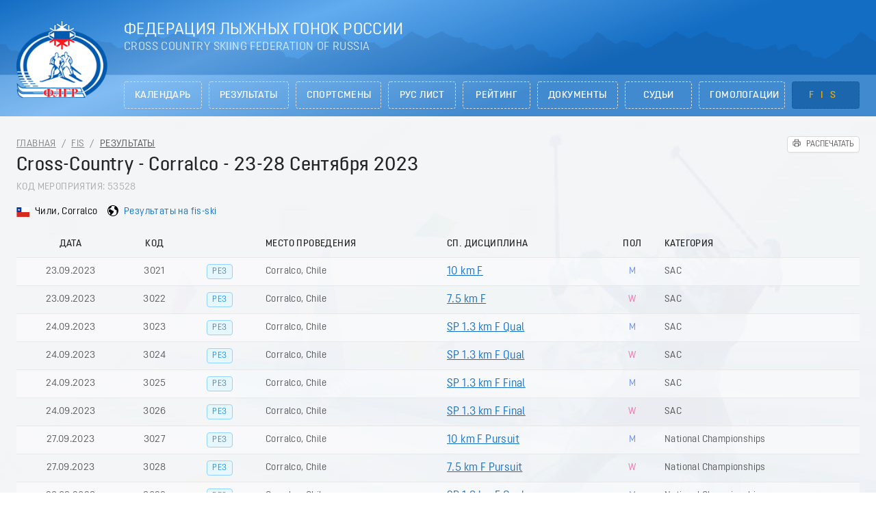

--- FILE ---
content_type: text/html; charset=utf-8
request_url: https://flgr-results.ru/fis/results/53528
body_size: 6540
content:
<!doctype html>
<html data-n-head-ssr lang="ru" data-n-head="%7B%22lang%22:%7B%22ssr%22:%22ru%22%7D%7D">
  <head >
    <title>Cross-Country - Corralco - 23-28 Сентября 2023 | FIS Результаты</title><meta data-n-head="ssr" charset="utf-8"><meta data-n-head="ssr" name="viewport" content="width=device-width, initial-scale=1, maximum-scale=1, minimum-scale=1, shrink-to-fit=no, viewport-fit=cover"><meta data-n-head="ssr" data-hid="description" name="description" content="Результаты соревнований и гонок Федерации лыжных гонок России"><meta data-n-head="ssr" data-hid="charset" charset="utf-8"><meta data-n-head="ssr" data-hid="mobile-web-app-capable" name="mobile-web-app-capable" content="yes"><meta data-n-head="ssr" data-hid="apple-mobile-web-app-status-bar-style" name="apple-mobile-web-app-status-bar-style" content="black-translucent"><meta data-n-head="ssr" data-hid="apple-mobile-web-app-title" name="apple-mobile-web-app-title" content="Результаты ФЛГР"><meta data-n-head="ssr" data-hid="theme-color" name="theme-color" content="#136dc3"><meta data-n-head="ssr" data-hid="og:type" name="og:type" property="og:type" content="website"><meta data-n-head="ssr" data-hid="og:title" name="og:title" property="og:title" content="Результаты ФЛГР"><meta data-n-head="ssr" data-hid="og:site_name" name="og:site_name" property="og:site_name" content="Результаты ФЛГР"><meta data-n-head="ssr" data-hid="og:description" name="og:description" property="og:description" content="Результаты соревнований и гонок Федерации лыжных гонок России"><link data-n-head="ssr" rel="icon" type="image/x-icon" href="/favicon.ico"><link rel="preload" as="style" href="/fonts/font.css" onload="this.onload=null;this.rel=&#x27;stylesheet&#x27;"><link rel="preload" as="style" href="/fonts/font-extend.css" onload="this.onload=null;this.rel=&#x27;stylesheet&#x27;"><link rel="stylesheet" media="print" href="/fonts/font.css" onload="this.onload=null;this.media=&#x27;all&#x27;"><link rel="stylesheet" media="print" href="/fonts/font-extend.css" onload="this.onload=null;this.media=&#x27;all&#x27;"><link data-n-head="ssr" href="https://mc.yandex.ru/metrika/tag.js" rel="preload" as="script"><link data-n-head="ssr" data-hid="shortcut-icon" rel="shortcut icon" href="/_nuxt/icons/icon_64x64.0a4f89.png"><link data-n-head="ssr" data-hid="apple-touch-icon" rel="apple-touch-icon" href="/_nuxt/icons/icon_512x512.0a4f89.png" sizes="512x512"><link data-n-head="ssr" rel="manifest" href="/_nuxt/manifest.36f0cf61.json" data-hid="manifest"><link rel="preload" href="/_nuxt/f045583.js" as="script"><link rel="preload" href="/_nuxt/587d1aa.js" as="script"><link rel="preload" href="/_nuxt/881de5c.js" as="script"><link rel="preload" href="/_nuxt/css/c27b54f.css" as="style"><link rel="preload" href="/_nuxt/496aa37.js" as="script"><link rel="preload" href="/_nuxt/css/71d12c8.css" as="style"><link rel="preload" href="/_nuxt/8d8c648.js" as="script"><link rel="preload" href="/_nuxt/css/7eaba70.css" as="style"><link rel="preload" href="/_nuxt/929fffc.js" as="script"><link rel="stylesheet" href="/_nuxt/css/c27b54f.css"><link rel="stylesheet" href="/_nuxt/css/71d12c8.css"><link rel="stylesheet" href="/_nuxt/css/7eaba70.css">
  </head>
  <body >
    <div data-server-rendered="true" id="__nuxt"><!----><div id="__layout"><section class="layout layout--default ant-layout"><header class="app-header ant-layout-header"><div class="app-header__top ant-row-flex ant-row-flex-center"><div class="container ant-col ant-col-24"><div class="app-header__columns ant-row-flex ant-row-flex-space-between"><div class="app-header__column-logo ant-col ant-col-xs-6 ant-col-md-4 ant-col-lg-3"><div class="app-logo"><a href="/" class="app-logo__link nuxt-link-active"><img width="145" src="/_nuxt/img/logo.69a936c.png" alt="Логотип Федерации лыжных гонок России" align="middle" class="app-logo__img"></a></div></div> <div class="app-header__column-right ant-col ant-col-xs-13 ant-col-md-15 ant-col-lg-21"><div class="app-header__titles"><div class="app-header__title">Федерация лыжных гонок России</div> <div class="app-header__subtitle">Cross Country Skiing Federation of Russia</div></div></div> <div class="app-header__column-menu ant-col ant-col-xs-5 ant-col-lg-0"><button type="button" class="ant-btn ant-btn-lg ant-btn-icon-only ant-btn-background-ghost"><i aria-label="icon: menu" class="anticon anticon-menu"><svg viewBox="64 64 896 896" focusable="false" data-icon="menu" width="1em" height="1em" fill="currentColor" aria-hidden="true"><path d="M904 160H120c-4.4 0-8 3.6-8 8v64c0 4.4 3.6 8 8 8h784c4.4 0 8-3.6 8-8v-64c0-4.4-3.6-8-8-8zm0 624H120c-4.4 0-8 3.6-8 8v64c0 4.4 3.6 8 8 8h784c4.4 0 8-3.6 8-8v-64c0-4.4-3.6-8-8-8zm0-312H120c-4.4 0-8 3.6-8 8v64c0 4.4 3.6 8 8 8h784c4.4 0 8-3.6 8-8v-64c0-4.4-3.6-8-8-8z"></path></svg></i></button></div></div></div></div> <div class="app-header__bottom ant-row-flex ant-row-flex-center"><div class="container ant-col ant-col-24"><div class="ant-row"><div class="ant-col ant-col-7 ant-col-md-4 ant-col-lg-0 ant-col-xl-3"> </div> <div class="ant-col ant-col-17 ant-col-md-20 ant-col-lg-24 ant-col-xl-21"><div class="app-header__menu ant-row-flex ant-row-flex-space-between" style="margin-left:-5px;margin-right:-5px;"><div class="app-header__menu-item ant-col ant-col-3 app-header__menu-calendar" style="padding-left:5px;padding-right:5px;"><a href="/calendar" class="ant-btn ant-btn-lg ant-btn-dashed app-header__menu-link">Календарь</a> <!----></div><div class="app-header__menu-item ant-col ant-col-3 app-header__menu-results" style="padding-left:5px;padding-right:5px;"><a href="/results" class="ant-btn ant-btn-lg ant-btn-dashed app-header__menu-link">Результаты</a> <!----></div><div class="app-header__menu-item ant-col ant-col-3 app-header__menu-athletes" style="padding-left:5px;padding-right:5px;"><a href="/athletes" class="ant-btn ant-btn-lg ant-btn-dashed app-header__menu-link">Спортсмены</a> <!----></div><div class="app-header__menu-item ant-col ant-col-3 app-header__menu-ruslists" style="padding-left:5px;padding-right:5px;"><a href="/ruslists" class="ant-btn ant-btn-lg ant-btn-dashed app-header__menu-link">РУС лист</a> <!----></div><div class="app-header__menu-item ant-col ant-col-3 app-header__menu-ratings" style="padding-left:5px;padding-right:5px;"><a href="/ratings" class="ant-btn ant-btn-lg ant-btn-dashed app-header__menu-link">Рейтинг</a> <!----></div><div class="app-header__menu-item ant-col ant-col-3 app-header__menu-documents" style="padding-left:5px;padding-right:5px;"><a href="/documents" class="ant-btn ant-btn-lg ant-btn-dashed app-header__menu-link">Документы</a> <!----></div><div class="app-header__menu-item ant-col ant-col-3 app-header__menu-judges" style="padding-left:5px;padding-right:5px;"><a href="/judges" class="ant-btn ant-btn-lg ant-btn-dashed app-header__menu-link">Судьи</a> <!----></div><div class="app-header__menu-item ant-col ant-col-3 app-header__menu-homologations" style="padding-left:5px;padding-right:5px;"><a href="/homologations" class="ant-btn ant-btn-lg ant-btn-dashed app-header__menu-link">Гомологации</a> <!----></div><div class="app-header__menu-item ant-col ant-col-3 app-header__menu-fis app-header__menu-item--children" style="padding-left:5px;padding-right:5px;"><a href="/fis" class="ant-btn ant-btn-lg ant-btn-dashed app-header__menu-link nuxt-link-active">FIS</a> <div class="app-header__menu-item-submenu"><a href="/fis" class="app-header__menu-subitem">Календарь</a><a href="/fis/results" class="app-header__menu-subitem">Результаты</a></div></div></div></div></div></div></div> <div class="mobile-menu"><div class="mobile-menu__inner"><div class="mobile-menu__item"><a href="/calendar" class="ant-btn ant-btn-lg ant-btn-ghost mobile-menu__link mobile-menu__link-calendar">Календарь</a> <!----></div><div class="mobile-menu__item"><a href="/results" class="ant-btn ant-btn-lg ant-btn-ghost mobile-menu__link mobile-menu__link-results">Результаты</a> <!----></div><div class="mobile-menu__item"><a href="/athletes" class="ant-btn ant-btn-lg ant-btn-ghost mobile-menu__link mobile-menu__link-athletes">Спортсмены</a> <!----></div><div class="mobile-menu__item"><a href="/ruslists" class="ant-btn ant-btn-lg ant-btn-ghost mobile-menu__link mobile-menu__link-ruslists">РУС лист</a> <!----></div><div class="mobile-menu__item"><a href="/ratings" class="ant-btn ant-btn-lg ant-btn-ghost mobile-menu__link mobile-menu__link-ratings">Рейтинг</a> <!----></div><div class="mobile-menu__item"><a href="/documents" class="ant-btn ant-btn-lg ant-btn-ghost mobile-menu__link mobile-menu__link-documents">Документы</a> <!----></div><div class="mobile-menu__item"><a href="/judges" class="ant-btn ant-btn-lg ant-btn-ghost mobile-menu__link mobile-menu__link-judges">Судьи</a> <!----></div><div class="mobile-menu__item"><a href="/homologations" class="ant-btn ant-btn-lg ant-btn-ghost mobile-menu__link mobile-menu__link-homologations">Гомологации</a> <!----></div><div class="mobile-menu__item"><a href="/fis" class="ant-btn ant-btn-lg ant-btn-ghost mobile-menu__link nuxt-link-active mobile-menu__link-fis">FIS</a> <div class="mobile-menu__submenu"><a href="/fis" class="ant-btn ant-btn-lg ant-btn-ghost mobile-menu__submenu-link">Календарь</a><a href="/fis/results" class="ant-btn ant-btn-lg ant-btn-ghost mobile-menu__submenu-link">Результаты</a></div></div></div> <div class="mobile-menu__overlay"><span class="icon mobile-menu__overlay-close"><svg class="icon__svg"><use xlink:href="/icons/all.svg#close"></use></svg></span></div></div></header> <main class="layout__content container ant-layout-content"><div data-fetch-key="0" class="results-id"><div class="app-breadcrumbs ant-row-flex ant-row-flex-space-between"><div class="ant-col"><div class="ant-breadcrumb"><span><span class="ant-breadcrumb-link"><a href="/" class="nuxt-link-active">Главная</a></span><span class="ant-breadcrumb-separator">/</span></span><span><span class="ant-breadcrumb-link"><a href="/fis" class="nuxt-link-active">FIS</a></span><span class="ant-breadcrumb-separator">/</span></span><span><span class="ant-breadcrumb-link"><a href="/fis/results" class="nuxt-link-active">Результаты</a></span><span class="ant-breadcrumb-separator">/</span></span></div></div> <div class="app-breadcrumbs__print ant-col ant-col-0 ant-col-lg-3"><button type="button" class="app-print ant-btn ant-btn-sm"><i aria-label="icon: printer" class="anticon anticon-printer"><svg viewBox="64 64 896 896" focusable="false" data-icon="printer" width="1em" height="1em" fill="currentColor" aria-hidden="true"><path d="M820 436h-40c-4.4 0-8 3.6-8 8v40c0 4.4 3.6 8 8 8h40c4.4 0 8-3.6 8-8v-40c0-4.4-3.6-8-8-8zm32-104H732V120c0-4.4-3.6-8-8-8H300c-4.4 0-8 3.6-8 8v212H172c-44.2 0-80 35.8-80 80v328c0 17.7 14.3 32 32 32h168v132c0 4.4 3.6 8 8 8h424c4.4 0 8-3.6 8-8V772h168c17.7 0 32-14.3 32-32V412c0-44.2-35.8-80-80-80zM360 180h304v152H360V180zm304 664H360V568h304v276zm200-140H732V500H292v204H160V412c0-6.6 5.4-12 12-12h680c6.6 0 12 5.4 12 12v292z"></path></svg></i><span>Распечатать</span></button></div></div> <h1>Cross-Country - Corralco - 23-28 Сентября 2023</h1> <div class="page__subtitle">
    Код мероприятия: 53528
  </div> <!----> <div class="page__specifications"><div class="page__specifications-item"><span class="flag flag-icon flag-icon-cl"></span> <span>Чили, Corralco</span></div> <div class="page__specifications-item"><span class="icon"><svg class="icon__svg"><use xlink:href="/icons/all.svg#earth"></use></svg></span> <a href="https://www.fis-ski.com/DB/general/event-details.html?sectorcode=CC&amp;eventid=53528" target="_blank" rel="noreferrer">Результаты на fis-ski</a></div></div> <div class="app-table races-list"><div class="ant-table-wrapper"><div class="ant-spin-nested-loading"><div class="ant-spin-container"><div class="ant-table ant-table-scroll-position-left ant-table-small"><div class="ant-table-content"><!----><div class="ant-table-body"><table><colgroup><col><col><col><col><col><col><col></colgroup><thead class="ant-table-thead"><tr><th key="date" class="ant-table-align-center" style="text-align:center;"><span class="ant-table-header-column"><div><span class="ant-table-column-title">Дата</span><span class="ant-table-column-sorter"></span></div></span></th><th key="codex" class="ant-table-align-center" style="text-align:center;"><span class="ant-table-header-column"><div><span class="ant-table-column-title">Код</span><span class="ant-table-column-sorter"></span></div></span></th><th key="canceled" class="ant-table-align-center" style="text-align:center;"><span class="ant-table-header-column"><div><span class="ant-table-column-title"></span><span class="ant-table-column-sorter"></span></div></span></th><th key="place"><span class="ant-table-header-column"><div><span class="ant-table-column-title">Место проведения</span><span class="ant-table-column-sorter"></span></div></span></th><th key="discipline"><span class="ant-table-header-column"><div><span class="ant-table-column-title">Сп. Дисциплина</span><span class="ant-table-column-sorter"></span></div></span></th><th key="gender" class="ant-table-align-center" style="text-align:center;"><span class="ant-table-header-column"><div><span class="ant-table-column-title">Пол</span><span class="ant-table-column-sorter"></span></div></span></th><th key="category" class="ant-table-row-cell-last"><span class="ant-table-header-column"><div><span class="ant-table-column-title">Категория</span><span class="ant-table-column-sorter"></span></div></span></th></tr></thead><tbody class="ant-table-tbody"><tr data-row-key="44900" class="ant-table-row ant-table-row-level-0"><td style="text-align:center;">23.09.2023</td><td style="text-align:center;">3021</td><td style="text-align:center;"><div class="races-list__tags"><span title="Гонка отменена" class="ant-tag ant-tag-red" style="display:none;">ОТМ</span><span title="Результаты" class="ant-tag ant-tag-blue">РЕЗ</span><span title="Стартовый протокол" class="ant-tag ant-tag-blue" style="display:none;">СТ</span><i aria-label="icon: file-pdf" title="Протокол" class="anticon anticon-file-pdf" style="display:none;"><svg viewBox="64 64 896 896" focusable="false" data-icon="file-pdf" width="1em" height="1em" fill="currentColor" aria-hidden="true"><path d="M531.3 574.4l.3-1.4c5.8-23.9 13.1-53.7 7.4-80.7-3.8-21.3-19.5-29.6-32.9-30.2-15.8-.7-29.9 8.3-33.4 21.4-6.6 24-.7 56.8 10.1 98.6-13.6 32.4-35.3 79.5-51.2 107.5-29.6 15.3-69.3 38.9-75.2 68.7-1.2 5.5.2 12.5 3.5 18.8 3.7 7 9.6 12.4 16.5 15 3 1.1 6.6 2 10.8 2 17.6 0 46.1-14.2 84.1-79.4 5.8-1.9 11.8-3.9 17.6-5.9 27.2-9.2 55.4-18.8 80.9-23.1 28.2 15.1 60.3 24.8 82.1 24.8 21.6 0 30.1-12.8 33.3-20.5 5.6-13.5 2.9-30.5-6.2-39.6-13.2-13-45.3-16.4-95.3-10.2-24.6-15-40.7-35.4-52.4-65.8zM421.6 726.3c-13.9 20.2-24.4 30.3-30.1 34.7 6.7-12.3 19.8-25.3 30.1-34.7zm87.6-235.5c5.2 8.9 4.5 35.8.5 49.4-4.9-19.9-5.6-48.1-2.7-51.4.8.1 1.5.7 2.2 2zm-1.6 120.5c10.7 18.5 24.2 34.4 39.1 46.2-21.6 4.9-41.3 13-58.9 20.2-4.2 1.7-8.3 3.4-12.3 5 13.3-24.1 24.4-51.4 32.1-71.4zm155.6 65.5c.1.2.2.5-.4.9h-.2l-.2.3c-.8.5-9 5.3-44.3-8.6 40.6-1.9 45 7.3 45.1 7.4zm191.4-388.2L639.4 73.4c-6-6-14.1-9.4-22.6-9.4H192c-17.7 0-32 14.3-32 32v832c0 17.7 14.3 32 32 32h640c17.7 0 32-14.3 32-32V311.3c0-8.5-3.4-16.7-9.4-22.7zM790.2 326H602V137.8L790.2 326zm1.8 562H232V136h302v216a42 42 0 0 0 42 42h216v494z"></path></svg></i><span title="Есть спортсмены из России" class="ant-tag ant-tag-has-color" style="background-color:#d52b1e;display:none;">RUS</span></div></td><td>Corralco, Chile</td><td><a href="/fis/results/53528/44900" class="table-link">10 km F</a> <!----></td><td style="text-align:center;"><span class="gender gender--man">
  m
</span></td><td>SAC</td></tr><tr data-row-key="44901" class="ant-table-row ant-table-row-level-0"><td style="text-align:center;">23.09.2023</td><td style="text-align:center;">3022</td><td style="text-align:center;"><div class="races-list__tags"><span title="Гонка отменена" class="ant-tag ant-tag-red" style="display:none;">ОТМ</span><span title="Результаты" class="ant-tag ant-tag-blue">РЕЗ</span><span title="Стартовый протокол" class="ant-tag ant-tag-blue" style="display:none;">СТ</span><i aria-label="icon: file-pdf" title="Протокол" class="anticon anticon-file-pdf" style="display:none;"><svg viewBox="64 64 896 896" focusable="false" data-icon="file-pdf" width="1em" height="1em" fill="currentColor" aria-hidden="true"><path d="M531.3 574.4l.3-1.4c5.8-23.9 13.1-53.7 7.4-80.7-3.8-21.3-19.5-29.6-32.9-30.2-15.8-.7-29.9 8.3-33.4 21.4-6.6 24-.7 56.8 10.1 98.6-13.6 32.4-35.3 79.5-51.2 107.5-29.6 15.3-69.3 38.9-75.2 68.7-1.2 5.5.2 12.5 3.5 18.8 3.7 7 9.6 12.4 16.5 15 3 1.1 6.6 2 10.8 2 17.6 0 46.1-14.2 84.1-79.4 5.8-1.9 11.8-3.9 17.6-5.9 27.2-9.2 55.4-18.8 80.9-23.1 28.2 15.1 60.3 24.8 82.1 24.8 21.6 0 30.1-12.8 33.3-20.5 5.6-13.5 2.9-30.5-6.2-39.6-13.2-13-45.3-16.4-95.3-10.2-24.6-15-40.7-35.4-52.4-65.8zM421.6 726.3c-13.9 20.2-24.4 30.3-30.1 34.7 6.7-12.3 19.8-25.3 30.1-34.7zm87.6-235.5c5.2 8.9 4.5 35.8.5 49.4-4.9-19.9-5.6-48.1-2.7-51.4.8.1 1.5.7 2.2 2zm-1.6 120.5c10.7 18.5 24.2 34.4 39.1 46.2-21.6 4.9-41.3 13-58.9 20.2-4.2 1.7-8.3 3.4-12.3 5 13.3-24.1 24.4-51.4 32.1-71.4zm155.6 65.5c.1.2.2.5-.4.9h-.2l-.2.3c-.8.5-9 5.3-44.3-8.6 40.6-1.9 45 7.3 45.1 7.4zm191.4-388.2L639.4 73.4c-6-6-14.1-9.4-22.6-9.4H192c-17.7 0-32 14.3-32 32v832c0 17.7 14.3 32 32 32h640c17.7 0 32-14.3 32-32V311.3c0-8.5-3.4-16.7-9.4-22.7zM790.2 326H602V137.8L790.2 326zm1.8 562H232V136h302v216a42 42 0 0 0 42 42h216v494z"></path></svg></i><span title="Есть спортсмены из России" class="ant-tag ant-tag-has-color" style="background-color:#d52b1e;display:none;">RUS</span></div></td><td>Corralco, Chile</td><td><a href="/fis/results/53528/44901" class="table-link">7.5 km F</a> <!----></td><td style="text-align:center;"><span class="gender gender--woman">
  w
</span></td><td>SAC</td></tr><tr data-row-key="44902" class="ant-table-row ant-table-row-level-0"><td style="text-align:center;">24.09.2023</td><td style="text-align:center;">3023</td><td style="text-align:center;"><div class="races-list__tags"><span title="Гонка отменена" class="ant-tag ant-tag-red" style="display:none;">ОТМ</span><span title="Результаты" class="ant-tag ant-tag-blue">РЕЗ</span><span title="Стартовый протокол" class="ant-tag ant-tag-blue" style="display:none;">СТ</span><i aria-label="icon: file-pdf" title="Протокол" class="anticon anticon-file-pdf" style="display:none;"><svg viewBox="64 64 896 896" focusable="false" data-icon="file-pdf" width="1em" height="1em" fill="currentColor" aria-hidden="true"><path d="M531.3 574.4l.3-1.4c5.8-23.9 13.1-53.7 7.4-80.7-3.8-21.3-19.5-29.6-32.9-30.2-15.8-.7-29.9 8.3-33.4 21.4-6.6 24-.7 56.8 10.1 98.6-13.6 32.4-35.3 79.5-51.2 107.5-29.6 15.3-69.3 38.9-75.2 68.7-1.2 5.5.2 12.5 3.5 18.8 3.7 7 9.6 12.4 16.5 15 3 1.1 6.6 2 10.8 2 17.6 0 46.1-14.2 84.1-79.4 5.8-1.9 11.8-3.9 17.6-5.9 27.2-9.2 55.4-18.8 80.9-23.1 28.2 15.1 60.3 24.8 82.1 24.8 21.6 0 30.1-12.8 33.3-20.5 5.6-13.5 2.9-30.5-6.2-39.6-13.2-13-45.3-16.4-95.3-10.2-24.6-15-40.7-35.4-52.4-65.8zM421.6 726.3c-13.9 20.2-24.4 30.3-30.1 34.7 6.7-12.3 19.8-25.3 30.1-34.7zm87.6-235.5c5.2 8.9 4.5 35.8.5 49.4-4.9-19.9-5.6-48.1-2.7-51.4.8.1 1.5.7 2.2 2zm-1.6 120.5c10.7 18.5 24.2 34.4 39.1 46.2-21.6 4.9-41.3 13-58.9 20.2-4.2 1.7-8.3 3.4-12.3 5 13.3-24.1 24.4-51.4 32.1-71.4zm155.6 65.5c.1.2.2.5-.4.9h-.2l-.2.3c-.8.5-9 5.3-44.3-8.6 40.6-1.9 45 7.3 45.1 7.4zm191.4-388.2L639.4 73.4c-6-6-14.1-9.4-22.6-9.4H192c-17.7 0-32 14.3-32 32v832c0 17.7 14.3 32 32 32h640c17.7 0 32-14.3 32-32V311.3c0-8.5-3.4-16.7-9.4-22.7zM790.2 326H602V137.8L790.2 326zm1.8 562H232V136h302v216a42 42 0 0 0 42 42h216v494z"></path></svg></i><span title="Есть спортсмены из России" class="ant-tag ant-tag-has-color" style="background-color:#d52b1e;display:none;">RUS</span></div></td><td>Corralco, Chile</td><td><a href="/fis/results/53528/44902" class="table-link">SP 1.3 km F Qual</a> <!----></td><td style="text-align:center;"><span class="gender gender--man">
  m
</span></td><td>SAC</td></tr><tr data-row-key="44903" class="ant-table-row ant-table-row-level-0"><td style="text-align:center;">24.09.2023</td><td style="text-align:center;">3024</td><td style="text-align:center;"><div class="races-list__tags"><span title="Гонка отменена" class="ant-tag ant-tag-red" style="display:none;">ОТМ</span><span title="Результаты" class="ant-tag ant-tag-blue">РЕЗ</span><span title="Стартовый протокол" class="ant-tag ant-tag-blue" style="display:none;">СТ</span><i aria-label="icon: file-pdf" title="Протокол" class="anticon anticon-file-pdf" style="display:none;"><svg viewBox="64 64 896 896" focusable="false" data-icon="file-pdf" width="1em" height="1em" fill="currentColor" aria-hidden="true"><path d="M531.3 574.4l.3-1.4c5.8-23.9 13.1-53.7 7.4-80.7-3.8-21.3-19.5-29.6-32.9-30.2-15.8-.7-29.9 8.3-33.4 21.4-6.6 24-.7 56.8 10.1 98.6-13.6 32.4-35.3 79.5-51.2 107.5-29.6 15.3-69.3 38.9-75.2 68.7-1.2 5.5.2 12.5 3.5 18.8 3.7 7 9.6 12.4 16.5 15 3 1.1 6.6 2 10.8 2 17.6 0 46.1-14.2 84.1-79.4 5.8-1.9 11.8-3.9 17.6-5.9 27.2-9.2 55.4-18.8 80.9-23.1 28.2 15.1 60.3 24.8 82.1 24.8 21.6 0 30.1-12.8 33.3-20.5 5.6-13.5 2.9-30.5-6.2-39.6-13.2-13-45.3-16.4-95.3-10.2-24.6-15-40.7-35.4-52.4-65.8zM421.6 726.3c-13.9 20.2-24.4 30.3-30.1 34.7 6.7-12.3 19.8-25.3 30.1-34.7zm87.6-235.5c5.2 8.9 4.5 35.8.5 49.4-4.9-19.9-5.6-48.1-2.7-51.4.8.1 1.5.7 2.2 2zm-1.6 120.5c10.7 18.5 24.2 34.4 39.1 46.2-21.6 4.9-41.3 13-58.9 20.2-4.2 1.7-8.3 3.4-12.3 5 13.3-24.1 24.4-51.4 32.1-71.4zm155.6 65.5c.1.2.2.5-.4.9h-.2l-.2.3c-.8.5-9 5.3-44.3-8.6 40.6-1.9 45 7.3 45.1 7.4zm191.4-388.2L639.4 73.4c-6-6-14.1-9.4-22.6-9.4H192c-17.7 0-32 14.3-32 32v832c0 17.7 14.3 32 32 32h640c17.7 0 32-14.3 32-32V311.3c0-8.5-3.4-16.7-9.4-22.7zM790.2 326H602V137.8L790.2 326zm1.8 562H232V136h302v216a42 42 0 0 0 42 42h216v494z"></path></svg></i><span title="Есть спортсмены из России" class="ant-tag ant-tag-has-color" style="background-color:#d52b1e;display:none;">RUS</span></div></td><td>Corralco, Chile</td><td><a href="/fis/results/53528/44903" class="table-link">SP 1.3 km F Qual</a> <!----></td><td style="text-align:center;"><span class="gender gender--woman">
  w
</span></td><td>SAC</td></tr><tr data-row-key="44904" class="ant-table-row ant-table-row-level-0"><td style="text-align:center;">24.09.2023</td><td style="text-align:center;">3025</td><td style="text-align:center;"><div class="races-list__tags"><span title="Гонка отменена" class="ant-tag ant-tag-red" style="display:none;">ОТМ</span><span title="Результаты" class="ant-tag ant-tag-blue">РЕЗ</span><span title="Стартовый протокол" class="ant-tag ant-tag-blue" style="display:none;">СТ</span><i aria-label="icon: file-pdf" title="Протокол" class="anticon anticon-file-pdf" style="display:none;"><svg viewBox="64 64 896 896" focusable="false" data-icon="file-pdf" width="1em" height="1em" fill="currentColor" aria-hidden="true"><path d="M531.3 574.4l.3-1.4c5.8-23.9 13.1-53.7 7.4-80.7-3.8-21.3-19.5-29.6-32.9-30.2-15.8-.7-29.9 8.3-33.4 21.4-6.6 24-.7 56.8 10.1 98.6-13.6 32.4-35.3 79.5-51.2 107.5-29.6 15.3-69.3 38.9-75.2 68.7-1.2 5.5.2 12.5 3.5 18.8 3.7 7 9.6 12.4 16.5 15 3 1.1 6.6 2 10.8 2 17.6 0 46.1-14.2 84.1-79.4 5.8-1.9 11.8-3.9 17.6-5.9 27.2-9.2 55.4-18.8 80.9-23.1 28.2 15.1 60.3 24.8 82.1 24.8 21.6 0 30.1-12.8 33.3-20.5 5.6-13.5 2.9-30.5-6.2-39.6-13.2-13-45.3-16.4-95.3-10.2-24.6-15-40.7-35.4-52.4-65.8zM421.6 726.3c-13.9 20.2-24.4 30.3-30.1 34.7 6.7-12.3 19.8-25.3 30.1-34.7zm87.6-235.5c5.2 8.9 4.5 35.8.5 49.4-4.9-19.9-5.6-48.1-2.7-51.4.8.1 1.5.7 2.2 2zm-1.6 120.5c10.7 18.5 24.2 34.4 39.1 46.2-21.6 4.9-41.3 13-58.9 20.2-4.2 1.7-8.3 3.4-12.3 5 13.3-24.1 24.4-51.4 32.1-71.4zm155.6 65.5c.1.2.2.5-.4.9h-.2l-.2.3c-.8.5-9 5.3-44.3-8.6 40.6-1.9 45 7.3 45.1 7.4zm191.4-388.2L639.4 73.4c-6-6-14.1-9.4-22.6-9.4H192c-17.7 0-32 14.3-32 32v832c0 17.7 14.3 32 32 32h640c17.7 0 32-14.3 32-32V311.3c0-8.5-3.4-16.7-9.4-22.7zM790.2 326H602V137.8L790.2 326zm1.8 562H232V136h302v216a42 42 0 0 0 42 42h216v494z"></path></svg></i><span title="Есть спортсмены из России" class="ant-tag ant-tag-has-color" style="background-color:#d52b1e;display:none;">RUS</span></div></td><td>Corralco, Chile</td><td><a href="/fis/results/53528/44904" class="table-link">SP 1.3 km F Final</a> <!----></td><td style="text-align:center;"><span class="gender gender--man">
  m
</span></td><td>SAC</td></tr><tr data-row-key="44905" class="ant-table-row ant-table-row-level-0"><td style="text-align:center;">24.09.2023</td><td style="text-align:center;">3026</td><td style="text-align:center;"><div class="races-list__tags"><span title="Гонка отменена" class="ant-tag ant-tag-red" style="display:none;">ОТМ</span><span title="Результаты" class="ant-tag ant-tag-blue">РЕЗ</span><span title="Стартовый протокол" class="ant-tag ant-tag-blue" style="display:none;">СТ</span><i aria-label="icon: file-pdf" title="Протокол" class="anticon anticon-file-pdf" style="display:none;"><svg viewBox="64 64 896 896" focusable="false" data-icon="file-pdf" width="1em" height="1em" fill="currentColor" aria-hidden="true"><path d="M531.3 574.4l.3-1.4c5.8-23.9 13.1-53.7 7.4-80.7-3.8-21.3-19.5-29.6-32.9-30.2-15.8-.7-29.9 8.3-33.4 21.4-6.6 24-.7 56.8 10.1 98.6-13.6 32.4-35.3 79.5-51.2 107.5-29.6 15.3-69.3 38.9-75.2 68.7-1.2 5.5.2 12.5 3.5 18.8 3.7 7 9.6 12.4 16.5 15 3 1.1 6.6 2 10.8 2 17.6 0 46.1-14.2 84.1-79.4 5.8-1.9 11.8-3.9 17.6-5.9 27.2-9.2 55.4-18.8 80.9-23.1 28.2 15.1 60.3 24.8 82.1 24.8 21.6 0 30.1-12.8 33.3-20.5 5.6-13.5 2.9-30.5-6.2-39.6-13.2-13-45.3-16.4-95.3-10.2-24.6-15-40.7-35.4-52.4-65.8zM421.6 726.3c-13.9 20.2-24.4 30.3-30.1 34.7 6.7-12.3 19.8-25.3 30.1-34.7zm87.6-235.5c5.2 8.9 4.5 35.8.5 49.4-4.9-19.9-5.6-48.1-2.7-51.4.8.1 1.5.7 2.2 2zm-1.6 120.5c10.7 18.5 24.2 34.4 39.1 46.2-21.6 4.9-41.3 13-58.9 20.2-4.2 1.7-8.3 3.4-12.3 5 13.3-24.1 24.4-51.4 32.1-71.4zm155.6 65.5c.1.2.2.5-.4.9h-.2l-.2.3c-.8.5-9 5.3-44.3-8.6 40.6-1.9 45 7.3 45.1 7.4zm191.4-388.2L639.4 73.4c-6-6-14.1-9.4-22.6-9.4H192c-17.7 0-32 14.3-32 32v832c0 17.7 14.3 32 32 32h640c17.7 0 32-14.3 32-32V311.3c0-8.5-3.4-16.7-9.4-22.7zM790.2 326H602V137.8L790.2 326zm1.8 562H232V136h302v216a42 42 0 0 0 42 42h216v494z"></path></svg></i><span title="Есть спортсмены из России" class="ant-tag ant-tag-has-color" style="background-color:#d52b1e;display:none;">RUS</span></div></td><td>Corralco, Chile</td><td><a href="/fis/results/53528/44905" class="table-link">SP 1.3 km F Final</a> <!----></td><td style="text-align:center;"><span class="gender gender--woman">
  w
</span></td><td>SAC</td></tr><tr data-row-key="44906" class="ant-table-row ant-table-row-level-0"><td style="text-align:center;">27.09.2023</td><td style="text-align:center;">3027</td><td style="text-align:center;"><div class="races-list__tags"><span title="Гонка отменена" class="ant-tag ant-tag-red" style="display:none;">ОТМ</span><span title="Результаты" class="ant-tag ant-tag-blue">РЕЗ</span><span title="Стартовый протокол" class="ant-tag ant-tag-blue" style="display:none;">СТ</span><i aria-label="icon: file-pdf" title="Протокол" class="anticon anticon-file-pdf" style="display:none;"><svg viewBox="64 64 896 896" focusable="false" data-icon="file-pdf" width="1em" height="1em" fill="currentColor" aria-hidden="true"><path d="M531.3 574.4l.3-1.4c5.8-23.9 13.1-53.7 7.4-80.7-3.8-21.3-19.5-29.6-32.9-30.2-15.8-.7-29.9 8.3-33.4 21.4-6.6 24-.7 56.8 10.1 98.6-13.6 32.4-35.3 79.5-51.2 107.5-29.6 15.3-69.3 38.9-75.2 68.7-1.2 5.5.2 12.5 3.5 18.8 3.7 7 9.6 12.4 16.5 15 3 1.1 6.6 2 10.8 2 17.6 0 46.1-14.2 84.1-79.4 5.8-1.9 11.8-3.9 17.6-5.9 27.2-9.2 55.4-18.8 80.9-23.1 28.2 15.1 60.3 24.8 82.1 24.8 21.6 0 30.1-12.8 33.3-20.5 5.6-13.5 2.9-30.5-6.2-39.6-13.2-13-45.3-16.4-95.3-10.2-24.6-15-40.7-35.4-52.4-65.8zM421.6 726.3c-13.9 20.2-24.4 30.3-30.1 34.7 6.7-12.3 19.8-25.3 30.1-34.7zm87.6-235.5c5.2 8.9 4.5 35.8.5 49.4-4.9-19.9-5.6-48.1-2.7-51.4.8.1 1.5.7 2.2 2zm-1.6 120.5c10.7 18.5 24.2 34.4 39.1 46.2-21.6 4.9-41.3 13-58.9 20.2-4.2 1.7-8.3 3.4-12.3 5 13.3-24.1 24.4-51.4 32.1-71.4zm155.6 65.5c.1.2.2.5-.4.9h-.2l-.2.3c-.8.5-9 5.3-44.3-8.6 40.6-1.9 45 7.3 45.1 7.4zm191.4-388.2L639.4 73.4c-6-6-14.1-9.4-22.6-9.4H192c-17.7 0-32 14.3-32 32v832c0 17.7 14.3 32 32 32h640c17.7 0 32-14.3 32-32V311.3c0-8.5-3.4-16.7-9.4-22.7zM790.2 326H602V137.8L790.2 326zm1.8 562H232V136h302v216a42 42 0 0 0 42 42h216v494z"></path></svg></i><span title="Есть спортсмены из России" class="ant-tag ant-tag-has-color" style="background-color:#d52b1e;display:none;">RUS</span></div></td><td>Corralco, Chile</td><td><a href="/fis/results/53528/44906" class="table-link">10 km F Pursuit</a> <!----></td><td style="text-align:center;"><span class="gender gender--man">
  m
</span></td><td>National Championships</td></tr><tr data-row-key="44907" class="ant-table-row ant-table-row-level-0"><td style="text-align:center;">27.09.2023</td><td style="text-align:center;">3028</td><td style="text-align:center;"><div class="races-list__tags"><span title="Гонка отменена" class="ant-tag ant-tag-red" style="display:none;">ОТМ</span><span title="Результаты" class="ant-tag ant-tag-blue">РЕЗ</span><span title="Стартовый протокол" class="ant-tag ant-tag-blue" style="display:none;">СТ</span><i aria-label="icon: file-pdf" title="Протокол" class="anticon anticon-file-pdf" style="display:none;"><svg viewBox="64 64 896 896" focusable="false" data-icon="file-pdf" width="1em" height="1em" fill="currentColor" aria-hidden="true"><path d="M531.3 574.4l.3-1.4c5.8-23.9 13.1-53.7 7.4-80.7-3.8-21.3-19.5-29.6-32.9-30.2-15.8-.7-29.9 8.3-33.4 21.4-6.6 24-.7 56.8 10.1 98.6-13.6 32.4-35.3 79.5-51.2 107.5-29.6 15.3-69.3 38.9-75.2 68.7-1.2 5.5.2 12.5 3.5 18.8 3.7 7 9.6 12.4 16.5 15 3 1.1 6.6 2 10.8 2 17.6 0 46.1-14.2 84.1-79.4 5.8-1.9 11.8-3.9 17.6-5.9 27.2-9.2 55.4-18.8 80.9-23.1 28.2 15.1 60.3 24.8 82.1 24.8 21.6 0 30.1-12.8 33.3-20.5 5.6-13.5 2.9-30.5-6.2-39.6-13.2-13-45.3-16.4-95.3-10.2-24.6-15-40.7-35.4-52.4-65.8zM421.6 726.3c-13.9 20.2-24.4 30.3-30.1 34.7 6.7-12.3 19.8-25.3 30.1-34.7zm87.6-235.5c5.2 8.9 4.5 35.8.5 49.4-4.9-19.9-5.6-48.1-2.7-51.4.8.1 1.5.7 2.2 2zm-1.6 120.5c10.7 18.5 24.2 34.4 39.1 46.2-21.6 4.9-41.3 13-58.9 20.2-4.2 1.7-8.3 3.4-12.3 5 13.3-24.1 24.4-51.4 32.1-71.4zm155.6 65.5c.1.2.2.5-.4.9h-.2l-.2.3c-.8.5-9 5.3-44.3-8.6 40.6-1.9 45 7.3 45.1 7.4zm191.4-388.2L639.4 73.4c-6-6-14.1-9.4-22.6-9.4H192c-17.7 0-32 14.3-32 32v832c0 17.7 14.3 32 32 32h640c17.7 0 32-14.3 32-32V311.3c0-8.5-3.4-16.7-9.4-22.7zM790.2 326H602V137.8L790.2 326zm1.8 562H232V136h302v216a42 42 0 0 0 42 42h216v494z"></path></svg></i><span title="Есть спортсмены из России" class="ant-tag ant-tag-has-color" style="background-color:#d52b1e;display:none;">RUS</span></div></td><td>Corralco, Chile</td><td><a href="/fis/results/53528/44907" class="table-link">7.5 km F Pursuit</a> <!----></td><td style="text-align:center;"><span class="gender gender--woman">
  w
</span></td><td>National Championships</td></tr><tr data-row-key="44908" class="ant-table-row ant-table-row-level-0"><td style="text-align:center;">28.09.2023</td><td style="text-align:center;">3029</td><td style="text-align:center;"><div class="races-list__tags"><span title="Гонка отменена" class="ant-tag ant-tag-red" style="display:none;">ОТМ</span><span title="Результаты" class="ant-tag ant-tag-blue">РЕЗ</span><span title="Стартовый протокол" class="ant-tag ant-tag-blue" style="display:none;">СТ</span><i aria-label="icon: file-pdf" title="Протокол" class="anticon anticon-file-pdf" style="display:none;"><svg viewBox="64 64 896 896" focusable="false" data-icon="file-pdf" width="1em" height="1em" fill="currentColor" aria-hidden="true"><path d="M531.3 574.4l.3-1.4c5.8-23.9 13.1-53.7 7.4-80.7-3.8-21.3-19.5-29.6-32.9-30.2-15.8-.7-29.9 8.3-33.4 21.4-6.6 24-.7 56.8 10.1 98.6-13.6 32.4-35.3 79.5-51.2 107.5-29.6 15.3-69.3 38.9-75.2 68.7-1.2 5.5.2 12.5 3.5 18.8 3.7 7 9.6 12.4 16.5 15 3 1.1 6.6 2 10.8 2 17.6 0 46.1-14.2 84.1-79.4 5.8-1.9 11.8-3.9 17.6-5.9 27.2-9.2 55.4-18.8 80.9-23.1 28.2 15.1 60.3 24.8 82.1 24.8 21.6 0 30.1-12.8 33.3-20.5 5.6-13.5 2.9-30.5-6.2-39.6-13.2-13-45.3-16.4-95.3-10.2-24.6-15-40.7-35.4-52.4-65.8zM421.6 726.3c-13.9 20.2-24.4 30.3-30.1 34.7 6.7-12.3 19.8-25.3 30.1-34.7zm87.6-235.5c5.2 8.9 4.5 35.8.5 49.4-4.9-19.9-5.6-48.1-2.7-51.4.8.1 1.5.7 2.2 2zm-1.6 120.5c10.7 18.5 24.2 34.4 39.1 46.2-21.6 4.9-41.3 13-58.9 20.2-4.2 1.7-8.3 3.4-12.3 5 13.3-24.1 24.4-51.4 32.1-71.4zm155.6 65.5c.1.2.2.5-.4.9h-.2l-.2.3c-.8.5-9 5.3-44.3-8.6 40.6-1.9 45 7.3 45.1 7.4zm191.4-388.2L639.4 73.4c-6-6-14.1-9.4-22.6-9.4H192c-17.7 0-32 14.3-32 32v832c0 17.7 14.3 32 32 32h640c17.7 0 32-14.3 32-32V311.3c0-8.5-3.4-16.7-9.4-22.7zM790.2 326H602V137.8L790.2 326zm1.8 562H232V136h302v216a42 42 0 0 0 42 42h216v494z"></path></svg></i><span title="Есть спортсмены из России" class="ant-tag ant-tag-has-color" style="background-color:#d52b1e;display:none;">RUS</span></div></td><td>Corralco, Chile</td><td><a href="/fis/results/53528/44908" class="table-link">SP 1.3 km F Qual</a> <!----></td><td style="text-align:center;"><span class="gender gender--man">
  m
</span></td><td>National Championships</td></tr><tr data-row-key="44909" class="ant-table-row ant-table-row-level-0"><td style="text-align:center;">28.09.2023</td><td style="text-align:center;">3030</td><td style="text-align:center;"><div class="races-list__tags"><span title="Гонка отменена" class="ant-tag ant-tag-red" style="display:none;">ОТМ</span><span title="Результаты" class="ant-tag ant-tag-blue">РЕЗ</span><span title="Стартовый протокол" class="ant-tag ant-tag-blue" style="display:none;">СТ</span><i aria-label="icon: file-pdf" title="Протокол" class="anticon anticon-file-pdf" style="display:none;"><svg viewBox="64 64 896 896" focusable="false" data-icon="file-pdf" width="1em" height="1em" fill="currentColor" aria-hidden="true"><path d="M531.3 574.4l.3-1.4c5.8-23.9 13.1-53.7 7.4-80.7-3.8-21.3-19.5-29.6-32.9-30.2-15.8-.7-29.9 8.3-33.4 21.4-6.6 24-.7 56.8 10.1 98.6-13.6 32.4-35.3 79.5-51.2 107.5-29.6 15.3-69.3 38.9-75.2 68.7-1.2 5.5.2 12.5 3.5 18.8 3.7 7 9.6 12.4 16.5 15 3 1.1 6.6 2 10.8 2 17.6 0 46.1-14.2 84.1-79.4 5.8-1.9 11.8-3.9 17.6-5.9 27.2-9.2 55.4-18.8 80.9-23.1 28.2 15.1 60.3 24.8 82.1 24.8 21.6 0 30.1-12.8 33.3-20.5 5.6-13.5 2.9-30.5-6.2-39.6-13.2-13-45.3-16.4-95.3-10.2-24.6-15-40.7-35.4-52.4-65.8zM421.6 726.3c-13.9 20.2-24.4 30.3-30.1 34.7 6.7-12.3 19.8-25.3 30.1-34.7zm87.6-235.5c5.2 8.9 4.5 35.8.5 49.4-4.9-19.9-5.6-48.1-2.7-51.4.8.1 1.5.7 2.2 2zm-1.6 120.5c10.7 18.5 24.2 34.4 39.1 46.2-21.6 4.9-41.3 13-58.9 20.2-4.2 1.7-8.3 3.4-12.3 5 13.3-24.1 24.4-51.4 32.1-71.4zm155.6 65.5c.1.2.2.5-.4.9h-.2l-.2.3c-.8.5-9 5.3-44.3-8.6 40.6-1.9 45 7.3 45.1 7.4zm191.4-388.2L639.4 73.4c-6-6-14.1-9.4-22.6-9.4H192c-17.7 0-32 14.3-32 32v832c0 17.7 14.3 32 32 32h640c17.7 0 32-14.3 32-32V311.3c0-8.5-3.4-16.7-9.4-22.7zM790.2 326H602V137.8L790.2 326zm1.8 562H232V136h302v216a42 42 0 0 0 42 42h216v494z"></path></svg></i><span title="Есть спортсмены из России" class="ant-tag ant-tag-has-color" style="background-color:#d52b1e;display:none;">RUS</span></div></td><td>Corralco, Chile</td><td><a href="/fis/results/53528/44909" class="table-link">SP 1.3 km F Qual</a> <!----></td><td style="text-align:center;"><span class="gender gender--woman">
  w
</span></td><td>National Championships</td></tr><tr data-row-key="44910" class="ant-table-row ant-table-row-level-0"><td style="text-align:center;">28.09.2023</td><td style="text-align:center;">3031</td><td style="text-align:center;"><div class="races-list__tags"><span title="Гонка отменена" class="ant-tag ant-tag-red" style="display:none;">ОТМ</span><span title="Результаты" class="ant-tag ant-tag-blue">РЕЗ</span><span title="Стартовый протокол" class="ant-tag ant-tag-blue" style="display:none;">СТ</span><i aria-label="icon: file-pdf" title="Протокол" class="anticon anticon-file-pdf" style="display:none;"><svg viewBox="64 64 896 896" focusable="false" data-icon="file-pdf" width="1em" height="1em" fill="currentColor" aria-hidden="true"><path d="M531.3 574.4l.3-1.4c5.8-23.9 13.1-53.7 7.4-80.7-3.8-21.3-19.5-29.6-32.9-30.2-15.8-.7-29.9 8.3-33.4 21.4-6.6 24-.7 56.8 10.1 98.6-13.6 32.4-35.3 79.5-51.2 107.5-29.6 15.3-69.3 38.9-75.2 68.7-1.2 5.5.2 12.5 3.5 18.8 3.7 7 9.6 12.4 16.5 15 3 1.1 6.6 2 10.8 2 17.6 0 46.1-14.2 84.1-79.4 5.8-1.9 11.8-3.9 17.6-5.9 27.2-9.2 55.4-18.8 80.9-23.1 28.2 15.1 60.3 24.8 82.1 24.8 21.6 0 30.1-12.8 33.3-20.5 5.6-13.5 2.9-30.5-6.2-39.6-13.2-13-45.3-16.4-95.3-10.2-24.6-15-40.7-35.4-52.4-65.8zM421.6 726.3c-13.9 20.2-24.4 30.3-30.1 34.7 6.7-12.3 19.8-25.3 30.1-34.7zm87.6-235.5c5.2 8.9 4.5 35.8.5 49.4-4.9-19.9-5.6-48.1-2.7-51.4.8.1 1.5.7 2.2 2zm-1.6 120.5c10.7 18.5 24.2 34.4 39.1 46.2-21.6 4.9-41.3 13-58.9 20.2-4.2 1.7-8.3 3.4-12.3 5 13.3-24.1 24.4-51.4 32.1-71.4zm155.6 65.5c.1.2.2.5-.4.9h-.2l-.2.3c-.8.5-9 5.3-44.3-8.6 40.6-1.9 45 7.3 45.1 7.4zm191.4-388.2L639.4 73.4c-6-6-14.1-9.4-22.6-9.4H192c-17.7 0-32 14.3-32 32v832c0 17.7 14.3 32 32 32h640c17.7 0 32-14.3 32-32V311.3c0-8.5-3.4-16.7-9.4-22.7zM790.2 326H602V137.8L790.2 326zm1.8 562H232V136h302v216a42 42 0 0 0 42 42h216v494z"></path></svg></i><span title="Есть спортсмены из России" class="ant-tag ant-tag-has-color" style="background-color:#d52b1e;display:none;">RUS</span></div></td><td>Corralco, Chile</td><td><a href="/fis/results/53528/44910" class="table-link">SP 1.3 km M Final</a> <!----></td><td style="text-align:center;"><span class="gender gender--man">
  m
</span></td><td>National Championships</td></tr><tr data-row-key="44911" class="ant-table-row ant-table-row-level-0"><td style="text-align:center;">28.09.2023</td><td style="text-align:center;">3032</td><td style="text-align:center;"><div class="races-list__tags"><span title="Гонка отменена" class="ant-tag ant-tag-red" style="display:none;">ОТМ</span><span title="Результаты" class="ant-tag ant-tag-blue">РЕЗ</span><span title="Стартовый протокол" class="ant-tag ant-tag-blue" style="display:none;">СТ</span><i aria-label="icon: file-pdf" title="Протокол" class="anticon anticon-file-pdf" style="display:none;"><svg viewBox="64 64 896 896" focusable="false" data-icon="file-pdf" width="1em" height="1em" fill="currentColor" aria-hidden="true"><path d="M531.3 574.4l.3-1.4c5.8-23.9 13.1-53.7 7.4-80.7-3.8-21.3-19.5-29.6-32.9-30.2-15.8-.7-29.9 8.3-33.4 21.4-6.6 24-.7 56.8 10.1 98.6-13.6 32.4-35.3 79.5-51.2 107.5-29.6 15.3-69.3 38.9-75.2 68.7-1.2 5.5.2 12.5 3.5 18.8 3.7 7 9.6 12.4 16.5 15 3 1.1 6.6 2 10.8 2 17.6 0 46.1-14.2 84.1-79.4 5.8-1.9 11.8-3.9 17.6-5.9 27.2-9.2 55.4-18.8 80.9-23.1 28.2 15.1 60.3 24.8 82.1 24.8 21.6 0 30.1-12.8 33.3-20.5 5.6-13.5 2.9-30.5-6.2-39.6-13.2-13-45.3-16.4-95.3-10.2-24.6-15-40.7-35.4-52.4-65.8zM421.6 726.3c-13.9 20.2-24.4 30.3-30.1 34.7 6.7-12.3 19.8-25.3 30.1-34.7zm87.6-235.5c5.2 8.9 4.5 35.8.5 49.4-4.9-19.9-5.6-48.1-2.7-51.4.8.1 1.5.7 2.2 2zm-1.6 120.5c10.7 18.5 24.2 34.4 39.1 46.2-21.6 4.9-41.3 13-58.9 20.2-4.2 1.7-8.3 3.4-12.3 5 13.3-24.1 24.4-51.4 32.1-71.4zm155.6 65.5c.1.2.2.5-.4.9h-.2l-.2.3c-.8.5-9 5.3-44.3-8.6 40.6-1.9 45 7.3 45.1 7.4zm191.4-388.2L639.4 73.4c-6-6-14.1-9.4-22.6-9.4H192c-17.7 0-32 14.3-32 32v832c0 17.7 14.3 32 32 32h640c17.7 0 32-14.3 32-32V311.3c0-8.5-3.4-16.7-9.4-22.7zM790.2 326H602V137.8L790.2 326zm1.8 562H232V136h302v216a42 42 0 0 0 42 42h216v494z"></path></svg></i><span title="Есть спортсмены из России" class="ant-tag ant-tag-has-color" style="background-color:#d52b1e;display:none;">RUS</span></div></td><td>Corralco, Chile</td><td><a href="/fis/results/53528/44911" class="table-link">SP 1.3 km F Final</a> <!----></td><td style="text-align:center;"><span class="gender gender--woman">
  w
</span></td><td>National Championships</td></tr></tbody></table></div></div></div></div></div></div> <!----></div></div></main> <footer class="app-footer ant-layout-footer"><div class="ant-row-flex ant-row-flex-center"><div class="app-footer__container container ant-col ant-col-24"><div class="app-footer__columns ant-row-flex" style="margin-left:-7px;margin-right:-7px;margin-top:-7px;margin-bottom:-7px;"><div class="app-footer__column ant-col ant-col-xs-3 ant-col-sm-2 ant-col-lg-1" style="padding-left:7px;padding-right:7px;padding-top:7px;padding-bottom:7px;"><span class="icon app-footer__icon"><svg class="icon__svg"><use xlink:href="/icons/all.svg#snowflake"></use></svg></span></div> <div class="app-footer__column app-footer__contacts ant-col ant-col-xs-21 ant-col-sm-14 ant-col-lg-11 ant-col-xl-8" style="padding-left:7px;padding-right:7px;padding-top:7px;padding-bottom:7px;"><p class="app-footer__contacts-title">Система учета результатов лыжных гонок</p> <address>
            Россия 119992, Москва, Лужнецкая набережная, д. 8<br>
            Телефоны: (495) 637-08-10, 637-01-75, 637-02-65<br>
            Телефон/факс: (495) 637-06-15<br>
            Электронная почта: info@flgr.ru
          </address></div> <div class="app-footer__column app-footer__login ant-col ant-col-24 ant-col-sm-8 ant-col-lg-12 ant-col-xl-6" style="padding-left:7px;padding-right:7px;padding-top:7px;padding-bottom:7px;"><a href="//old.flgr-results.ru/td" target="_blank" rel="noopener" class="app-footer__login-link"><span class="icon app-footer__login-icon"><svg class="icon__svg"><use xlink:href="/icons/all.svg#login"></use></svg></span> <span class="app-footer__login-text">Вход для ТД</span></a> <a href="//beget.com/?id=500793" target="_blank" rel="noopener" class="app-footer__hosting"><img src="/_nuxt/img/beget.b203afa.png" border="0"></a></div> <div class="app-footer__column app-footer__column-menu ant-col ant-col-xs-24 ant-col-sm-24 ant-col-xl-9" style="padding-left:7px;padding-right:7px;padding-top:7px;padding-bottom:7px;"><div class="app-footer__menu"><a href="/calendar" class="app-footer__menu-item">Календарь</a><a href="/results" class="app-footer__menu-item">Результаты</a><a href="/athletes" class="app-footer__menu-item">Спортсмены</a><a href="/ruslists" class="app-footer__menu-item">РУС лист</a><a href="/ratings" class="app-footer__menu-item">Рейтинг</a><a href="/documents" class="app-footer__menu-item">Документы</a><a href="/judges" class="app-footer__menu-item">Судьи</a><a href="/homologations" class="app-footer__menu-item">Гомологации</a><a href="/fis" class="app-footer__menu-item nuxt-link-active">FIS</a></div> <div class="social app-footer__social"><div class="social__links"><!----> <a href="//vk.com/russianskiteam" title="Вконтакте" target="_blank" rel="noopener" class="social__link social__link--vk"><span class="icon"><svg class="icon__svg"><use xlink:href="/icons/all.svg#vk"></use></svg></span></a><a href="//www.youtube.com/channel/UC4GAfTBJruV5Zh9l8va54pw" title="YouTube" target="_blank" rel="noopener" class="social__link social__link--youtube"><span class="icon"><svg class="icon__svg"><use xlink:href="/icons/all.svg#youtube"></use></svg></span></a></div></div></div></div> <p class="app-footer__copyright">© 2010-2026 Федерация лыжных гонок России</p></div></div></footer></section></div></div><script>window.__NUXT__=(function(a,b,c,d,e,f,g,h,i,j,k,l,m,n,o,p,q,r,s,t,u,v,w,x,y,z,A,B){return {layout:"default",data:[{}],fetch:{"0":{fisSkiLink:"https:\u002F\u002Fwww.fis-ski.com\u002FDB\u002Fgeneral\u002Fevent-details.html"}},error:a,state:{soon:[],today:[],latest:[],birthdaysSportsmen:[],birthdaysJudges:[],online:[],news:[],timestamps:{},calendar:{items:[],meta:{}},dictionaries:{regions:[],seasons:[],genders:[],raceTypes:[],racePrograms:[],clubs:[],dso:[],judgeSpecializations:[],ratingSeasons:[]},documents:{items:[]},homologations:{items:[],courses:[],regions:[],organizations:[]},judges:{items:{},list:{},techDelegates:{},timekeepers:{},specializations:{},seminars:{},competitions:{},techDelegations:{},cards:{},decisions:{}},races:{items:{},rankings:{},sanctions:{},teams:{},attachments:{}},ratings:{last:{},items:{},ranks:{},results:{},races:{},list:[],links:[],seasons:[],top:{}},results:{list:{},items:{},races:{},judges:{}},ruslists:{items:[],meta:{},last:{},points:{},top:{}},scores:{items:{}},seminars:{items:[],participants:{}},sportsmen:{list:{},items:{},clubs:{},rankings:{},ruspoints:{},racesTypes:{},racesPrograms:{},seasons:{},fisResults:{},fisStandings:{},fisPoints:{},ratings:{}},fis:{calendar:{},results:{},competitions:{"53528":{id:c,sector_code:e,sector_title:f,start_date:x,end_date:u,state:g,comment:a,types:[m,h],category:"10K, SP",city:i,country_code:d,country_title:j,genders:[{id:4428110,competition_id:c,gender:n},{id:4428111,competition_id:c,gender:o}],country:{id:64,name:"Чили",name_short:d,alpha2:"CL"},hasRussian:k}},competitionsRaces:{"53528":[{id:44900,comment:a,category:l,discipline_id:l,discipline_title:"10 km F",type_code:m,city:i,country_code:d,country_title:j,gender:o,state:g,sector_code:e,sector_title:f,competition_id:c,date:x,codex:3021,type:a,resultsCount:14,hasRussian:k},{id:44901,comment:a,category:l,discipline_id:l,discipline_title:"7.5 km F",type_code:m,city:i,country_code:d,country_title:j,gender:n,state:g,sector_code:e,sector_title:f,competition_id:c,date:x,codex:3022,type:a,resultsCount:p,hasRussian:k},{id:44902,comment:a,category:b,discipline_id:b,discipline_title:v,type_code:m,city:i,country_code:d,country_title:j,gender:o,state:g,sector_code:e,sector_title:f,competition_id:c,date:w,codex:3023,type:a,resultsCount:A,hasRussian:k},{id:44903,comment:a,category:b,discipline_id:b,discipline_title:v,type_code:m,city:i,country_code:d,country_title:j,gender:n,state:g,sector_code:e,sector_title:f,competition_id:c,date:w,codex:3024,type:a,resultsCount:p,hasRussian:k},{id:44904,comment:a,category:b,discipline_id:b,discipline_title:y,type_code:m,city:i,country_code:d,country_title:j,gender:o,state:g,sector_code:e,sector_title:f,competition_id:c,date:w,codex:3025,type:a,resultsCount:A,hasRussian:k},{id:44905,comment:a,category:b,discipline_id:b,discipline_title:y,type_code:m,city:i,country_code:d,country_title:j,gender:n,state:g,sector_code:e,sector_title:f,competition_id:c,date:w,codex:3026,type:a,resultsCount:p,hasRussian:k},{id:44906,comment:a,category:l,discipline_id:l,discipline_title:"10 km F Pursuit",type_code:h,city:i,country_code:d,country_title:j,gender:o,state:g,sector_code:e,sector_title:f,competition_id:c,date:B,codex:3027,type:{id:q,name_short:r,name:s,name_short_en:h,name_eng:t},resultsCount:z,hasRussian:k},{id:44907,comment:a,category:l,discipline_id:l,discipline_title:"7.5 km F Pursuit",type_code:h,city:i,country_code:d,country_title:j,gender:n,state:g,sector_code:e,sector_title:f,competition_id:c,date:B,codex:3028,type:{id:q,name_short:r,name:s,name_short_en:h,name_eng:t},resultsCount:p,hasRussian:k},{id:44908,comment:a,category:b,discipline_id:b,discipline_title:v,type_code:h,city:i,country_code:d,country_title:j,gender:o,state:g,sector_code:e,sector_title:f,competition_id:c,date:u,codex:3029,type:{id:q,name_short:r,name:s,name_short_en:h,name_eng:t},resultsCount:z,hasRussian:k},{id:44909,comment:a,category:b,discipline_id:b,discipline_title:v,type_code:h,city:i,country_code:d,country_title:j,gender:n,state:g,sector_code:e,sector_title:f,competition_id:c,date:u,codex:3030,type:{id:q,name_short:r,name:s,name_short_en:h,name_eng:t},resultsCount:p,hasRussian:k},{id:44910,comment:a,category:b,discipline_id:b,discipline_title:"SP 1.3 km M Final",type_code:h,city:i,country_code:d,country_title:j,gender:o,state:g,sector_code:e,sector_title:f,competition_id:c,date:u,codex:3031,type:{id:q,name_short:r,name:s,name_short_en:h,name_eng:t},resultsCount:z,hasRussian:k},{id:44911,comment:a,category:b,discipline_id:b,discipline_title:y,type_code:h,city:i,country_code:d,country_title:j,gender:n,state:g,sector_code:e,sector_title:f,competition_id:c,date:u,codex:3032,type:{id:q,name_short:r,name:s,name_short_en:h,name_eng:t},resultsCount:p,hasRussian:k}]},races:{},racesResults:{}}},serverRendered:true,routePath:"\u002Ffis\u002Fresults\u002F53528",config:{axios:{browserBaseURL:"https:\u002F\u002Fflgr-results.ru"},_app:{basePath:"\u002F",assetsPath:"\u002F_nuxt\u002F",cdnURL:a}}}}(null,"SP",53528,"CHI","CC","Cross-Country","finished","NC","Corralco","Chile",false,"10k","SAC","women","men",9,4,"ЧР","Чемпионат России","National Championships","2023-09-28","SP 1.3 km F Qual","2023-09-24","2023-09-23","SP 1.3 km F Final",12,13,"2023-09-27"));</script><script src="/_nuxt/f045583.js" defer></script><script src="/_nuxt/8d8c648.js" defer></script><script src="/_nuxt/929fffc.js" defer></script><script src="/_nuxt/587d1aa.js" defer></script><script src="/_nuxt/881de5c.js" defer></script><script src="/_nuxt/496aa37.js" defer></script>
  </body>
</html>


--- FILE ---
content_type: text/css; charset=UTF-8
request_url: https://flgr-results.ru/_nuxt/css/8556e9d.css
body_size: 36441
content:
.flag-icon,.flag-icon-background{background-size:contain;background-position:50%;background-repeat:no-repeat}.flag-icon{position:relative;display:inline-block;width:1.33333333em;line-height:1em}.flag-icon:before{content:"\00a0"}.flag-icon.flag-icon-squared{width:1em}.flag-icon-ad{background-image:url(/_nuxt/img/ad.45026b9.svg)}.flag-icon-ad.flag-icon-squared{background-image:url(/_nuxt/img/ad.94e8102.svg)}.flag-icon-ae{background-image:url([data-uri])}.flag-icon-ae.flag-icon-squared{background-image:url([data-uri])}.flag-icon-af{background-image:url(/_nuxt/img/af.458ab7e.svg)}.flag-icon-af.flag-icon-squared{background-image:url(/_nuxt/img/af.867627c.svg)}.flag-icon-ag{background-image:url([data-uri])}.flag-icon-ag.flag-icon-squared{background-image:url([data-uri])}.flag-icon-ai{background-image:url(/_nuxt/img/ai.c469900.svg)}.flag-icon-ai.flag-icon-squared{background-image:url(/_nuxt/img/ai.546a12e.svg)}.flag-icon-al{background-image:url(/_nuxt/img/al.3dd8853.svg)}.flag-icon-al.flag-icon-squared{background-image:url(/_nuxt/img/al.090568a.svg)}.flag-icon-am{background-image:url([data-uri])}.flag-icon-am.flag-icon-squared{background-image:url([data-uri])}.flag-icon-ao{background-image:url(/_nuxt/img/ao.ad6f3c8.svg)}.flag-icon-ao.flag-icon-squared{background-image:url(/_nuxt/img/ao.7ed590a.svg)}.flag-icon-aq{background-image:url(/_nuxt/img/aq.e3fbc5d.svg)}.flag-icon-aq.flag-icon-squared{background-image:url(/_nuxt/img/aq.e6c275d.svg)}.flag-icon-ar{background-image:url(/_nuxt/img/ar.2ff091f.svg)}.flag-icon-ar.flag-icon-squared{background-image:url(/_nuxt/img/ar.5a7c09a.svg)}.flag-icon-as{background-image:url(/_nuxt/img/as.3b86b68.svg)}.flag-icon-as.flag-icon-squared{background-image:url(/_nuxt/img/as.7ae00cb.svg)}.flag-icon-at{background-image:url([data-uri])}.flag-icon-at.flag-icon-squared{background-image:url([data-uri])}.flag-icon-au{background-image:url(/_nuxt/img/au.932d918.svg)}.flag-icon-au.flag-icon-squared{background-image:url(/_nuxt/img/au.5b98a12.svg)}.flag-icon-aw{background-image:url(/_nuxt/img/aw.9829819.svg)}.flag-icon-aw.flag-icon-squared{background-image:url(/_nuxt/img/aw.b478dde.svg)}.flag-icon-ax{background-image:url([data-uri])}.flag-icon-ax.flag-icon-squared{background-image:url([data-uri])}.flag-icon-az{background-image:url([data-uri])}.flag-icon-az.flag-icon-squared{background-image:url([data-uri])}.flag-icon-ba{background-image:url(/_nuxt/img/ba.7097f2f.svg)}.flag-icon-ba.flag-icon-squared{background-image:url(/_nuxt/img/ba.d1e732d.svg)}.flag-icon-bb{background-image:url([data-uri])}.flag-icon-bb.flag-icon-squared{background-image:url([data-uri])}.flag-icon-bd{background-image:url([data-uri])}.flag-icon-bd.flag-icon-squared{background-image:url([data-uri])}.flag-icon-be{background-image:url([data-uri])}.flag-icon-be.flag-icon-squared{background-image:url([data-uri])}.flag-icon-bf{background-image:url([data-uri])}.flag-icon-bf.flag-icon-squared{background-image:url([data-uri])}.flag-icon-bg{background-image:url([data-uri])}.flag-icon-bg.flag-icon-squared{background-image:url([data-uri])}.flag-icon-bh{background-image:url([data-uri])}.flag-icon-bh.flag-icon-squared{background-image:url([data-uri])}.flag-icon-bi{background-image:url(/_nuxt/img/bi.3fce551.svg)}.flag-icon-bi.flag-icon-squared{background-image:url(/_nuxt/img/bi.5adb744.svg)}.flag-icon-bj{background-image:url([data-uri])}.flag-icon-bj.flag-icon-squared{background-image:url([data-uri])}.flag-icon-bl{background-image:url([data-uri])}.flag-icon-bl.flag-icon-squared{background-image:url([data-uri])}.flag-icon-bm{background-image:url(/_nuxt/img/bm.e2aa572.svg)}.flag-icon-bm.flag-icon-squared{background-image:url(/_nuxt/img/bm.7dd1b92.svg)}.flag-icon-bn{background-image:url(/_nuxt/img/bn.ad7aafa.svg)}.flag-icon-bn.flag-icon-squared{background-image:url(/_nuxt/img/bn.5fd8c65.svg)}.flag-icon-bo{background-image:url(/_nuxt/img/bo.1155c3d.svg)}.flag-icon-bo.flag-icon-squared{background-image:url(/_nuxt/img/bo.ee5938f.svg)}.flag-icon-bq{background-image:url([data-uri])}.flag-icon-bq.flag-icon-squared{background-image:url([data-uri])}.flag-icon-br{background-image:url(/_nuxt/img/br.5ec1328.svg)}.flag-icon-br.flag-icon-squared{background-image:url(/_nuxt/img/br.b366386.svg)}.flag-icon-bs{background-image:url([data-uri])}.flag-icon-bs.flag-icon-squared{background-image:url([data-uri])}.flag-icon-bt{background-image:url(/_nuxt/img/bt.eed19cb.svg)}.flag-icon-bt.flag-icon-squared{background-image:url(/_nuxt/img/bt.1372873.svg)}.flag-icon-bv{background-image:url([data-uri])}.flag-icon-bv.flag-icon-squared{background-image:url([data-uri])}.flag-icon-bw{background-image:url([data-uri])}.flag-icon-bw.flag-icon-squared{background-image:url([data-uri])}.flag-icon-by{background-image:url(/_nuxt/img/by.ed1fb53.svg)}.flag-icon-by.flag-icon-squared{background-image:url(/_nuxt/img/by.da99aaa.svg)}.flag-icon-bz{background-image:url(/_nuxt/img/bz.4eb2d29.svg)}.flag-icon-bz.flag-icon-squared{background-image:url(/_nuxt/img/bz.7826f0d.svg)}.flag-icon-ca{background-image:url([data-uri])}.flag-icon-ca.flag-icon-squared{background-image:url([data-uri])}.flag-icon-cc{background-image:url(/_nuxt/img/cc.200233c.svg)}.flag-icon-cc.flag-icon-squared{background-image:url(/_nuxt/img/cc.27d55bf.svg)}.flag-icon-cd{background-image:url([data-uri])}.flag-icon-cd.flag-icon-squared{background-image:url([data-uri])}.flag-icon-cf{background-image:url([data-uri])}.flag-icon-cf.flag-icon-squared{background-image:url([data-uri])}.flag-icon-cg{background-image:url([data-uri])}.flag-icon-cg.flag-icon-squared{background-image:url([data-uri])}.flag-icon-ch{background-image:url([data-uri])}.flag-icon-ch.flag-icon-squared{background-image:url([data-uri])}.flag-icon-ci{background-image:url([data-uri])}.flag-icon-ci.flag-icon-squared{background-image:url([data-uri])}.flag-icon-ck{background-image:url(/_nuxt/img/ck.65a80cb.svg)}.flag-icon-ck.flag-icon-squared{background-image:url(/_nuxt/img/ck.d76f396.svg)}.flag-icon-cl{background-image:url([data-uri])}.flag-icon-cl.flag-icon-squared{background-image:url([data-uri])}.flag-icon-cm{background-image:url([data-uri])}.flag-icon-cm.flag-icon-squared{background-image:url([data-uri])}.flag-icon-cn{background-image:url([data-uri])}.flag-icon-cn.flag-icon-squared{background-image:url([data-uri])}.flag-icon-co{background-image:url([data-uri])}.flag-icon-co.flag-icon-squared{background-image:url([data-uri])}.flag-icon-cr{background-image:url([data-uri])}.flag-icon-cr.flag-icon-squared{background-image:url([data-uri])}.flag-icon-cu{background-image:url([data-uri])}.flag-icon-cu.flag-icon-squared{background-image:url([data-uri])}.flag-icon-cv{background-image:url(/_nuxt/img/cv.4343733.svg)}.flag-icon-cv.flag-icon-squared{background-image:url(/_nuxt/img/cv.1ddd342.svg)}.flag-icon-cw{background-image:url([data-uri])}.flag-icon-cw.flag-icon-squared{background-image:url([data-uri])}.flag-icon-cx{background-image:url(/_nuxt/img/cx.b9b5e6c.svg)}.flag-icon-cx.flag-icon-squared{background-image:url(/_nuxt/img/cx.dda4107.svg)}.flag-icon-cy{background-image:url(/_nuxt/img/cy.70de54e.svg)}.flag-icon-cy.flag-icon-squared{background-image:url(/_nuxt/img/cy.bdc1fde.svg)}.flag-icon-cz{background-image:url([data-uri])}.flag-icon-cz.flag-icon-squared{background-image:url([data-uri])}.flag-icon-de{background-image:url([data-uri])}.flag-icon-de.flag-icon-squared{background-image:url([data-uri])}.flag-icon-dj{background-image:url([data-uri])}.flag-icon-dj.flag-icon-squared{background-image:url([data-uri])}.flag-icon-dk{background-image:url([data-uri])}.flag-icon-dk.flag-icon-squared{background-image:url([data-uri])}.flag-icon-dm{background-image:url(/_nuxt/img/dm.4667576.svg)}.flag-icon-dm.flag-icon-squared{background-image:url(/_nuxt/img/dm.dc34557.svg)}.flag-icon-do{background-image:url(/_nuxt/img/do.c05850d.svg)}.flag-icon-do.flag-icon-squared{background-image:url(/_nuxt/img/do.64a9810.svg)}.flag-icon-dz{background-image:url([data-uri])}.flag-icon-dz.flag-icon-squared{background-image:url([data-uri])}.flag-icon-ec{background-image:url(/_nuxt/img/ec.3ea7f90.svg)}.flag-icon-ec.flag-icon-squared{background-image:url(/_nuxt/img/ec.7be6ca1.svg)}.flag-icon-ee{background-image:url([data-uri])}.flag-icon-ee.flag-icon-squared{background-image:url([data-uri])}.flag-icon-eg{background-image:url(/_nuxt/img/eg.b3580df.svg)}.flag-icon-eg.flag-icon-squared{background-image:url(/_nuxt/img/eg.c6ff8d6.svg)}.flag-icon-eh{background-image:url([data-uri])}.flag-icon-eh.flag-icon-squared{background-image:url([data-uri])}.flag-icon-er{background-image:url(/_nuxt/img/er.458bc29.svg)}.flag-icon-er.flag-icon-squared{background-image:url(/_nuxt/img/er.ff62e27.svg)}.flag-icon-es{background-image:url(/_nuxt/img/es.1a25a96.svg)}.flag-icon-es.flag-icon-squared{background-image:url(/_nuxt/img/es.b3825b2.svg)}.flag-icon-et{background-image:url(/_nuxt/img/et.cbe354b.svg)}.flag-icon-et.flag-icon-squared{background-image:url(/_nuxt/img/et.061591d.svg)}.flag-icon-fi{background-image:url([data-uri])}.flag-icon-fi.flag-icon-squared{background-image:url([data-uri])}.flag-icon-fj{background-image:url(/_nuxt/img/fj.f3d86ad.svg)}.flag-icon-fj.flag-icon-squared{background-image:url(/_nuxt/img/fj.55dd1c6.svg)}.flag-icon-fk{background-image:url(/_nuxt/img/fk.ddc6bd1.svg)}.flag-icon-fk.flag-icon-squared{background-image:url(/_nuxt/img/fk.fe8e733.svg)}.flag-icon-fm{background-image:url([data-uri])}.flag-icon-fm.flag-icon-squared{background-image:url([data-uri])}.flag-icon-fo{background-image:url([data-uri])}.flag-icon-fo.flag-icon-squared{background-image:url([data-uri])}.flag-icon-fr{background-image:url([data-uri])}.flag-icon-fr.flag-icon-squared{background-image:url([data-uri])}.flag-icon-ga{background-image:url([data-uri])}.flag-icon-ga.flag-icon-squared{background-image:url([data-uri])}.flag-icon-gb{background-image:url([data-uri])}.flag-icon-gb.flag-icon-squared{background-image:url([data-uri])}.flag-icon-gd{background-image:url(/_nuxt/img/gd.b446a44.svg)}.flag-icon-gd.flag-icon-squared{background-image:url(/_nuxt/img/gd.1b31341.svg)}.flag-icon-ge{background-image:url(/_nuxt/img/ge.98cf9dc.svg)}.flag-icon-ge.flag-icon-squared{background-image:url(/_nuxt/img/ge.7ccc29e.svg)}.flag-icon-gf{background-image:url([data-uri])}.flag-icon-gf.flag-icon-squared{background-image:url([data-uri])}.flag-icon-gg{background-image:url([data-uri])}.flag-icon-gg.flag-icon-squared{background-image:url([data-uri])}.flag-icon-gh{background-image:url([data-uri])}.flag-icon-gh.flag-icon-squared{background-image:url([data-uri])}.flag-icon-gi{background-image:url(/_nuxt/img/gi.345b700.svg)}.flag-icon-gi.flag-icon-squared{background-image:url(/_nuxt/img/gi.e73af10.svg)}.flag-icon-gl{background-image:url([data-uri])}.flag-icon-gl.flag-icon-squared{background-image:url([data-uri])}.flag-icon-gm{background-image:url([data-uri])}.flag-icon-gm.flag-icon-squared{background-image:url([data-uri])}.flag-icon-gn{background-image:url([data-uri])}.flag-icon-gn.flag-icon-squared{background-image:url([data-uri])}.flag-icon-gp{background-image:url([data-uri])}.flag-icon-gp.flag-icon-squared{background-image:url([data-uri])}.flag-icon-gq{background-image:url(/_nuxt/img/gq.c2cb1ad.svg)}.flag-icon-gq.flag-icon-squared{background-image:url(/_nuxt/img/gq.89421f5.svg)}.flag-icon-gr{background-image:url(/_nuxt/img/gr.e2d0116.svg)}.flag-icon-gr.flag-icon-squared{background-image:url(/_nuxt/img/gr.c51a52c.svg)}.flag-icon-gs{background-image:url(/_nuxt/img/gs.c19adcd.svg)}.flag-icon-gs.flag-icon-squared{background-image:url(/_nuxt/img/gs.a96857c.svg)}.flag-icon-gt{background-image:url(/_nuxt/img/gt.ccfc27d.svg)}.flag-icon-gt.flag-icon-squared{background-image:url(/_nuxt/img/gt.3d87ccc.svg)}.flag-icon-gu{background-image:url(/_nuxt/img/gu.459831e.svg)}.flag-icon-gu.flag-icon-squared{background-image:url(/_nuxt/img/gu.3582009.svg)}.flag-icon-gw{background-image:url([data-uri])}.flag-icon-gw.flag-icon-squared{background-image:url([data-uri])}.flag-icon-gy{background-image:url([data-uri])}.flag-icon-gy.flag-icon-squared{background-image:url([data-uri])}.flag-icon-hk{background-image:url(/_nuxt/img/hk.c0a93c0.svg)}.flag-icon-hk.flag-icon-squared{background-image:url(/_nuxt/img/hk.5a11220.svg)}.flag-icon-hm{background-image:url(/_nuxt/img/hm.fdd5197.svg)}.flag-icon-hm.flag-icon-squared{background-image:url(/_nuxt/img/hm.8b4c33d.svg)}.flag-icon-hn{background-image:url(/_nuxt/img/hn.f53ee3d.svg)}.flag-icon-hn.flag-icon-squared{background-image:url(/_nuxt/img/hn.ebef2cd.svg)}.flag-icon-hr{background-image:url(/_nuxt/img/hr.00a76e1.svg)}.flag-icon-hr.flag-icon-squared{background-image:url(/_nuxt/img/hr.f3f2e25.svg)}.flag-icon-ht{background-image:url(/_nuxt/img/ht.3af38bf.svg)}.flag-icon-ht.flag-icon-squared{background-image:url(/_nuxt/img/ht.663996c.svg)}.flag-icon-hu{background-image:url([data-uri])}.flag-icon-hu.flag-icon-squared{background-image:url([data-uri])}.flag-icon-id{background-image:url([data-uri])}.flag-icon-id.flag-icon-squared{background-image:url([data-uri])}.flag-icon-ie{background-image:url([data-uri])}.flag-icon-ie.flag-icon-squared{background-image:url([data-uri])}.flag-icon-il{background-image:url([data-uri])}.flag-icon-il.flag-icon-squared{background-image:url([data-uri])}.flag-icon-im{background-image:url(/_nuxt/img/im.b21ce58.svg)}.flag-icon-im.flag-icon-squared{background-image:url(/_nuxt/img/im.d637f63.svg)}.flag-icon-in{background-image:url(/_nuxt/img/in.e5926cb.svg)}.flag-icon-in.flag-icon-squared{background-image:url(/_nuxt/img/in.e626d1b.svg)}.flag-icon-io{background-image:url(/_nuxt/img/io.e31ca9a.svg)}.flag-icon-io.flag-icon-squared{background-image:url(/_nuxt/img/io.c32d7f9.svg)}.flag-icon-iq{background-image:url(/_nuxt/img/iq.5cd51d2.svg)}.flag-icon-iq.flag-icon-squared{background-image:url(/_nuxt/img/iq.e549011.svg)}.flag-icon-ir{background-image:url(/_nuxt/img/ir.12e7432.svg)}.flag-icon-ir.flag-icon-squared{background-image:url(/_nuxt/img/ir.c945dfd.svg)}.flag-icon-is{background-image:url([data-uri])}.flag-icon-is.flag-icon-squared{background-image:url([data-uri])}.flag-icon-it{background-image:url([data-uri])}.flag-icon-it.flag-icon-squared{background-image:url([data-uri])}.flag-icon-je{background-image:url(/_nuxt/img/je.7a0b485.svg)}.flag-icon-je.flag-icon-squared{background-image:url(/_nuxt/img/je.e1bb30f.svg)}.flag-icon-jm{background-image:url([data-uri])}.flag-icon-jm.flag-icon-squared{background-image:url([data-uri])}.flag-icon-jo{background-image:url([data-uri])}.flag-icon-jo.flag-icon-squared{background-image:url([data-uri])}.flag-icon-jp{background-image:url([data-uri])}.flag-icon-jp.flag-icon-squared{background-image:url([data-uri])}.flag-icon-ke{background-image:url(/_nuxt/img/ke.74aaf58.svg)}.flag-icon-ke.flag-icon-squared{background-image:url(/_nuxt/img/ke.9ea8909.svg)}.flag-icon-kg{background-image:url(/_nuxt/img/kg.1fe994c.svg)}.flag-icon-kg.flag-icon-squared{background-image:url(/_nuxt/img/kg.4ad89b3.svg)}.flag-icon-kh{background-image:url(/_nuxt/img/kh.7b33804.svg)}.flag-icon-kh.flag-icon-squared{background-image:url(/_nuxt/img/kh.695ec7a.svg)}.flag-icon-ki{background-image:url(/_nuxt/img/ki.de100d3.svg)}.flag-icon-ki.flag-icon-squared{background-image:url(/_nuxt/img/ki.32000b0.svg)}.flag-icon-km{background-image:url(/_nuxt/img/km.93ef5e2.svg)}.flag-icon-km.flag-icon-squared{background-image:url(/_nuxt/img/km.4c4fa2a.svg)}.flag-icon-kn{background-image:url([data-uri])}.flag-icon-kn.flag-icon-squared{background-image:url([data-uri])}.flag-icon-kp{background-image:url([data-uri])}.flag-icon-kp.flag-icon-squared{background-image:url([data-uri])}.flag-icon-kr{background-image:url(/_nuxt/img/kr.939387c.svg)}.flag-icon-kr.flag-icon-squared{background-image:url(/_nuxt/img/kr.9406f22.svg)}.flag-icon-kw{background-image:url([data-uri])}.flag-icon-kw.flag-icon-squared{background-image:url([data-uri])}.flag-icon-ky{background-image:url(/_nuxt/img/ky.ef8e187.svg)}.flag-icon-ky.flag-icon-squared{background-image:url(/_nuxt/img/ky.c311ddb.svg)}.flag-icon-kz{background-image:url(/_nuxt/img/kz.7194851.svg)}.flag-icon-kz.flag-icon-squared{background-image:url(/_nuxt/img/kz.f528d17.svg)}.flag-icon-la{background-image:url([data-uri])}.flag-icon-la.flag-icon-squared{background-image:url([data-uri])}.flag-icon-lb{background-image:url(/_nuxt/img/lb.7547992.svg)}.flag-icon-lb.flag-icon-squared{background-image:url(/_nuxt/img/lb.940cc75.svg)}.flag-icon-lc{background-image:url([data-uri])}.flag-icon-lc.flag-icon-squared{background-image:url([data-uri])}.flag-icon-li{background-image:url(/_nuxt/img/li.69a1d60.svg)}.flag-icon-li.flag-icon-squared{background-image:url(/_nuxt/img/li.572f902.svg)}.flag-icon-lk{background-image:url(/_nuxt/img/lk.593078c.svg)}.flag-icon-lk.flag-icon-squared{background-image:url(/_nuxt/img/lk.93412c6.svg)}.flag-icon-lr{background-image:url([data-uri])}.flag-icon-lr.flag-icon-squared{background-image:url([data-uri])}.flag-icon-ls{background-image:url(/_nuxt/img/ls.0de0f90.svg)}.flag-icon-ls.flag-icon-squared{background-image:url(/_nuxt/img/ls.cddead6.svg)}.flag-icon-lt{background-image:url([data-uri])}.flag-icon-lt.flag-icon-squared{background-image:url([data-uri])}.flag-icon-lu{background-image:url([data-uri])}.flag-icon-lu.flag-icon-squared{background-image:url([data-uri])}.flag-icon-lv{background-image:url([data-uri])}.flag-icon-lv.flag-icon-squared{background-image:url([data-uri])}.flag-icon-ly{background-image:url([data-uri])}.flag-icon-ly.flag-icon-squared{background-image:url([data-uri])}.flag-icon-ma{background-image:url([data-uri])}.flag-icon-ma.flag-icon-squared{background-image:url([data-uri])}.flag-icon-mc{background-image:url([data-uri])}.flag-icon-mc.flag-icon-squared{background-image:url([data-uri])}.flag-icon-md{background-image:url(/_nuxt/img/md.4d08e48.svg)}.flag-icon-md.flag-icon-squared{background-image:url(/_nuxt/img/md.efdfab0.svg)}.flag-icon-me{background-image:url(/_nuxt/img/me.0b78561.svg)}.flag-icon-me.flag-icon-squared{background-image:url(/_nuxt/img/me.4c8b84a.svg)}.flag-icon-mf{background-image:url([data-uri])}.flag-icon-mf.flag-icon-squared{background-image:url([data-uri])}.flag-icon-mg{background-image:url([data-uri])}.flag-icon-mg.flag-icon-squared{background-image:url([data-uri])}.flag-icon-mh{background-image:url([data-uri])}.flag-icon-mh.flag-icon-squared{background-image:url([data-uri])}.flag-icon-mk{background-image:url([data-uri])}.flag-icon-mk.flag-icon-squared{background-image:url([data-uri])}.flag-icon-ml{background-image:url([data-uri])}.flag-icon-ml.flag-icon-squared{background-image:url([data-uri])}.flag-icon-mm{background-image:url([data-uri])}.flag-icon-mm.flag-icon-squared{background-image:url([data-uri])}.flag-icon-mn{background-image:url(/_nuxt/img/mn.5e4557f.svg)}.flag-icon-mn.flag-icon-squared{background-image:url(/_nuxt/img/mn.291814d.svg)}.flag-icon-mo{background-image:url(/_nuxt/img/mo.ac9b170.svg)}.flag-icon-mo.flag-icon-squared{background-image:url(/_nuxt/img/mo.8d48488.svg)}.flag-icon-mp{background-image:url(/_nuxt/img/mp.394b0c9.svg)}.flag-icon-mp.flag-icon-squared{background-image:url(/_nuxt/img/mp.b0a5ed4.svg)}.flag-icon-mq{background-image:url([data-uri])}.flag-icon-mq.flag-icon-squared{background-image:url([data-uri])}.flag-icon-mr{background-image:url([data-uri])}.flag-icon-mr.flag-icon-squared{background-image:url([data-uri])}.flag-icon-ms{background-image:url(/_nuxt/img/ms.9474f8c.svg)}.flag-icon-ms.flag-icon-squared{background-image:url(/_nuxt/img/ms.8f7c204.svg)}.flag-icon-mt{background-image:url(/_nuxt/img/mt.c91049a.svg)}.flag-icon-mt.flag-icon-squared{background-image:url(/_nuxt/img/mt.0c23ea3.svg)}.flag-icon-mu{background-image:url([data-uri])}.flag-icon-mu.flag-icon-squared{background-image:url([data-uri])}.flag-icon-mv{background-image:url([data-uri])}.flag-icon-mv.flag-icon-squared{background-image:url([data-uri])}.flag-icon-mw{background-image:url(/_nuxt/img/mw.b4d805e.svg)}.flag-icon-mw.flag-icon-squared{background-image:url(/_nuxt/img/mw.6807c4f.svg)}.flag-icon-mx{background-image:url(/_nuxt/img/mx.bc63d25.svg)}.flag-icon-mx.flag-icon-squared{background-image:url(/_nuxt/img/mx.05c8d69.svg)}.flag-icon-my{background-image:url(/_nuxt/img/my.0d298a9.svg)}.flag-icon-my.flag-icon-squared{background-image:url(/_nuxt/img/my.848fbf9.svg)}.flag-icon-mz{background-image:url(/_nuxt/img/mz.dac5f7e.svg)}.flag-icon-mz.flag-icon-squared{background-image:url(/_nuxt/img/mz.dcf8977.svg)}.flag-icon-na{background-image:url(/_nuxt/img/na.e241f81.svg)}.flag-icon-na.flag-icon-squared{background-image:url([data-uri])}.flag-icon-nc{background-image:url(/_nuxt/img/nc.5681de4.svg)}.flag-icon-nc.flag-icon-squared{background-image:url(/_nuxt/img/nc.046cebb.svg)}.flag-icon-ne{background-image:url([data-uri])}.flag-icon-ne.flag-icon-squared{background-image:url([data-uri])}.flag-icon-nf{background-image:url(/_nuxt/img/nf.7a4f3d1.svg)}.flag-icon-nf.flag-icon-squared{background-image:url(/_nuxt/img/nf.7c3216d.svg)}.flag-icon-ng{background-image:url([data-uri])}.flag-icon-ng.flag-icon-squared{background-image:url([data-uri])}.flag-icon-ni{background-image:url(/_nuxt/img/ni.d30c037.svg)}.flag-icon-ni.flag-icon-squared{background-image:url(/_nuxt/img/ni.52cfeeb.svg)}.flag-icon-nl{background-image:url([data-uri])}.flag-icon-nl.flag-icon-squared{background-image:url([data-uri])}.flag-icon-no{background-image:url([data-uri])}.flag-icon-no.flag-icon-squared{background-image:url([data-uri])}.flag-icon-np{background-image:url(/_nuxt/img/np.ecc31e5.svg)}.flag-icon-np.flag-icon-squared{background-image:url(/_nuxt/img/np.f7885aa.svg)}.flag-icon-nr{background-image:url([data-uri])}.flag-icon-nr.flag-icon-squared{background-image:url([data-uri])}.flag-icon-nu{background-image:url(/_nuxt/img/nu.770e677.svg)}.flag-icon-nu.flag-icon-squared{background-image:url(/_nuxt/img/nu.9deebec.svg)}.flag-icon-nz{background-image:url(/_nuxt/img/nz.4dedf09.svg)}.flag-icon-nz.flag-icon-squared{background-image:url(/_nuxt/img/nz.37be84f.svg)}.flag-icon-om{background-image:url(/_nuxt/img/om.716feea.svg)}.flag-icon-om.flag-icon-squared{background-image:url(/_nuxt/img/om.09e65f8.svg)}.flag-icon-pa{background-image:url([data-uri])}.flag-icon-pa.flag-icon-squared{background-image:url([data-uri])}.flag-icon-pe{background-image:url(/_nuxt/img/pe.9e2ec84.svg)}.flag-icon-pe.flag-icon-squared{background-image:url(/_nuxt/img/pe.83c2645.svg)}.flag-icon-pf{background-image:url(/_nuxt/img/pf.296e945.svg)}.flag-icon-pf.flag-icon-squared{background-image:url(/_nuxt/img/pf.fbd548e.svg)}.flag-icon-pg{background-image:url(/_nuxt/img/pg.dcb8c4a.svg)}.flag-icon-pg.flag-icon-squared{background-image:url(/_nuxt/img/pg.9ebf0bb.svg)}.flag-icon-ph{background-image:url(/_nuxt/img/ph.596b9b6.svg)}.flag-icon-ph.flag-icon-squared{background-image:url(/_nuxt/img/ph.374bb0d.svg)}.flag-icon-pk{background-image:url([data-uri])}.flag-icon-pk.flag-icon-squared{background-image:url([data-uri])}.flag-icon-pl{background-image:url([data-uri])}.flag-icon-pl.flag-icon-squared{background-image:url([data-uri])}.flag-icon-pm{background-image:url([data-uri])}.flag-icon-pm.flag-icon-squared{background-image:url([data-uri])}.flag-icon-pn{background-image:url(/_nuxt/img/pn.0911edd.svg)}.flag-icon-pn.flag-icon-squared{background-image:url(/_nuxt/img/pn.ab7259a.svg)}.flag-icon-pr{background-image:url([data-uri])}.flag-icon-pr.flag-icon-squared{background-image:url([data-uri])}.flag-icon-ps{background-image:url([data-uri])}.flag-icon-ps.flag-icon-squared{background-image:url([data-uri])}.flag-icon-pt{background-image:url(/_nuxt/img/pt.b89a5b8.svg)}.flag-icon-pt.flag-icon-squared{background-image:url(/_nuxt/img/pt.5697f29.svg)}.flag-icon-pw{background-image:url([data-uri])}.flag-icon-pw.flag-icon-squared{background-image:url([data-uri])}.flag-icon-py{background-image:url(/_nuxt/img/py.51b0bef.svg)}.flag-icon-py.flag-icon-squared{background-image:url(/_nuxt/img/py.b19bb0a.svg)}.flag-icon-qa{background-image:url([data-uri])}.flag-icon-qa.flag-icon-squared{background-image:url([data-uri])}.flag-icon-re{background-image:url([data-uri])}.flag-icon-re.flag-icon-squared{background-image:url([data-uri])}.flag-icon-ro{background-image:url([data-uri])}.flag-icon-ro.flag-icon-squared{background-image:url([data-uri])}.flag-icon-rs{background-image:url(/_nuxt/img/rs.51e6180.svg)}.flag-icon-rs.flag-icon-squared{background-image:url(/_nuxt/img/rs.3b67d7b.svg)}.flag-icon-ru{background-image:url([data-uri])}.flag-icon-ru.flag-icon-squared{background-image:url([data-uri])}.flag-icon-rw{background-image:url([data-uri])}.flag-icon-rw.flag-icon-squared{background-image:url([data-uri])}.flag-icon-sa{background-image:url(/_nuxt/img/sa.b9a3465.svg)}.flag-icon-sa.flag-icon-squared{background-image:url(/_nuxt/img/sa.dbdc272.svg)}.flag-icon-sb{background-image:url([data-uri])}.flag-icon-sb.flag-icon-squared{background-image:url([data-uri])}.flag-icon-sc{background-image:url([data-uri])}.flag-icon-sc.flag-icon-squared{background-image:url([data-uri])}.flag-icon-sd{background-image:url([data-uri])}.flag-icon-sd.flag-icon-squared{background-image:url([data-uri])}.flag-icon-se{background-image:url([data-uri])}.flag-icon-se.flag-icon-squared{background-image:url([data-uri])}.flag-icon-sg{background-image:url([data-uri])}.flag-icon-sg.flag-icon-squared{background-image:url([data-uri])}.flag-icon-sh{background-image:url(/_nuxt/img/sh.c5ab8c6.svg)}.flag-icon-sh.flag-icon-squared{background-image:url(/_nuxt/img/sh.acd7b6e.svg)}.flag-icon-si{background-image:url(/_nuxt/img/si.7f576d8.svg)}.flag-icon-si.flag-icon-squared{background-image:url(/_nuxt/img/si.d38938f.svg)}.flag-icon-sj{background-image:url([data-uri])}.flag-icon-sj.flag-icon-squared{background-image:url([data-uri])}.flag-icon-sk{background-image:url(/_nuxt/img/sk.be58e55.svg)}.flag-icon-sk.flag-icon-squared{background-image:url(/_nuxt/img/sk.5639857.svg)}.flag-icon-sl{background-image:url([data-uri])}.flag-icon-sl.flag-icon-squared{background-image:url([data-uri])}.flag-icon-sm{background-image:url(/_nuxt/img/sm.7e23c95.svg)}.flag-icon-sm.flag-icon-squared{background-image:url(/_nuxt/img/sm.b57f660.svg)}.flag-icon-sn{background-image:url([data-uri])}.flag-icon-sn.flag-icon-squared{background-image:url([data-uri])}.flag-icon-so{background-image:url([data-uri])}.flag-icon-so.flag-icon-squared{background-image:url([data-uri])}.flag-icon-sr{background-image:url([data-uri])}.flag-icon-sr.flag-icon-squared{background-image:url([data-uri])}.flag-icon-ss{background-image:url([data-uri])}.flag-icon-ss.flag-icon-squared{background-image:url([data-uri])}.flag-icon-st{background-image:url([data-uri])}.flag-icon-st.flag-icon-squared{background-image:url([data-uri])}.flag-icon-sv{background-image:url(/_nuxt/img/sv.3bb132d.svg)}.flag-icon-sv.flag-icon-squared{background-image:url(/_nuxt/img/sv.f4b3314.svg)}.flag-icon-sx{background-image:url(/_nuxt/img/sx.aafb13f.svg)}.flag-icon-sx.flag-icon-squared{background-image:url(/_nuxt/img/sx.ce647f2.svg)}.flag-icon-sy{background-image:url([data-uri])}.flag-icon-sy.flag-icon-squared{background-image:url([data-uri])}.flag-icon-sz{background-image:url(/_nuxt/img/sz.d62f5ea.svg)}.flag-icon-sz.flag-icon-squared{background-image:url(/_nuxt/img/sz.5d49416.svg)}.flag-icon-tc{background-image:url(/_nuxt/img/tc.f4f8658.svg)}.flag-icon-tc.flag-icon-squared{background-image:url(/_nuxt/img/tc.0d16f86.svg)}.flag-icon-td{background-image:url([data-uri])}.flag-icon-td.flag-icon-squared{background-image:url([data-uri])}.flag-icon-tf{background-image:url(/_nuxt/img/tf.cf4959c.svg)}.flag-icon-tf.flag-icon-squared{background-image:url(/_nuxt/img/tf.aaea08d.svg)}.flag-icon-tg{background-image:url([data-uri])}.flag-icon-tg.flag-icon-squared{background-image:url([data-uri])}.flag-icon-th{background-image:url([data-uri])}.flag-icon-th.flag-icon-squared{background-image:url([data-uri])}.flag-icon-tj{background-image:url(/_nuxt/img/tj.b32f7c0.svg)}.flag-icon-tj.flag-icon-squared{background-image:url(/_nuxt/img/tj.e97716c.svg)}.flag-icon-tk{background-image:url([data-uri])}.flag-icon-tk.flag-icon-squared{background-image:url([data-uri])}.flag-icon-tl{background-image:url([data-uri])}.flag-icon-tl.flag-icon-squared{background-image:url([data-uri])}.flag-icon-tm{background-image:url(/_nuxt/img/tm.6de6696.svg)}.flag-icon-tm.flag-icon-squared{background-image:url(/_nuxt/img/tm.4429864.svg)}.flag-icon-tn{background-image:url([data-uri])}.flag-icon-tn.flag-icon-squared{background-image:url([data-uri])}.flag-icon-to{background-image:url([data-uri])}.flag-icon-to.flag-icon-squared{background-image:url([data-uri])}.flag-icon-tr{background-image:url([data-uri])}.flag-icon-tr.flag-icon-squared{background-image:url([data-uri])}.flag-icon-tt{background-image:url([data-uri])}.flag-icon-tt.flag-icon-squared{background-image:url([data-uri])}.flag-icon-tv{background-image:url(/_nuxt/img/tv.99618ff.svg)}.flag-icon-tv.flag-icon-squared{background-image:url(/_nuxt/img/tv.c87adc6.svg)}.flag-icon-tw{background-image:url([data-uri])}.flag-icon-tw.flag-icon-squared{background-image:url([data-uri])}.flag-icon-tz{background-image:url([data-uri])}.flag-icon-tz.flag-icon-squared{background-image:url([data-uri])}.flag-icon-ua{background-image:url([data-uri])}.flag-icon-ua.flag-icon-squared{background-image:url([data-uri])}.flag-icon-ug{background-image:url(/_nuxt/img/ug.83f4207.svg)}.flag-icon-ug.flag-icon-squared{background-image:url(/_nuxt/img/ug.983dd59.svg)}.flag-icon-um{background-image:url(/_nuxt/img/um.0f5d59d.svg)}.flag-icon-um.flag-icon-squared{background-image:url(/_nuxt/img/um.c3e06b4.svg)}.flag-icon-us{background-image:url(/_nuxt/img/us.3cc0d38.svg)}.flag-icon-us.flag-icon-squared{background-image:url(/_nuxt/img/us.c95087e.svg)}.flag-icon-uy{background-image:url(/_nuxt/img/uy.4c3f85c.svg)}.flag-icon-uy.flag-icon-squared{background-image:url(/_nuxt/img/uy.091841c.svg)}.flag-icon-uz{background-image:url(/_nuxt/img/uz.6e16292.svg)}.flag-icon-uz.flag-icon-squared{background-image:url(/_nuxt/img/uz.ba79d29.svg)}.flag-icon-va{background-image:url(/_nuxt/img/va.6d6a5ae.svg)}.flag-icon-va.flag-icon-squared{background-image:url(/_nuxt/img/va.555e01b.svg)}.flag-icon-vc{background-image:url([data-uri])}.flag-icon-vc.flag-icon-squared{background-image:url([data-uri])}.flag-icon-ve{background-image:url(/_nuxt/img/ve.b8bb047.svg)}.flag-icon-ve.flag-icon-squared{background-image:url(/_nuxt/img/ve.125ee92.svg)}.flag-icon-vg{background-image:url(/_nuxt/img/vg.7bc5c83.svg)}.flag-icon-vg.flag-icon-squared{background-image:url(/_nuxt/img/vg.76c17dc.svg)}.flag-icon-vi{background-image:url(/_nuxt/img/vi.bad0002.svg)}.flag-icon-vi.flag-icon-squared{background-image:url(/_nuxt/img/vi.1ae3b62.svg)}.flag-icon-vn{background-image:url([data-uri])}.flag-icon-vn.flag-icon-squared{background-image:url([data-uri])}.flag-icon-vu{background-image:url(/_nuxt/img/vu.25acc79.svg)}.flag-icon-vu.flag-icon-squared{background-image:url(/_nuxt/img/vu.87d69c1.svg)}.flag-icon-wf{background-image:url([data-uri])}.flag-icon-wf.flag-icon-squared{background-image:url([data-uri])}.flag-icon-ws{background-image:url([data-uri])}.flag-icon-ws.flag-icon-squared{background-image:url([data-uri])}.flag-icon-ye{background-image:url([data-uri])}.flag-icon-ye.flag-icon-squared{background-image:url([data-uri])}.flag-icon-yt{background-image:url([data-uri])}.flag-icon-yt.flag-icon-squared{background-image:url([data-uri])}.flag-icon-za{background-image:url([data-uri])}.flag-icon-za.flag-icon-squared{background-image:url([data-uri])}.flag-icon-zm{background-image:url(/_nuxt/img/zm.79a4123.svg)}.flag-icon-zm.flag-icon-squared{background-image:url(/_nuxt/img/zm.a303f51.svg)}.flag-icon-zw{background-image:url(/_nuxt/img/zw.f5ceeff.svg)}.flag-icon-zw.flag-icon-squared{background-image:url(/_nuxt/img/zw.2840e62.svg)}.flag-icon-es-ca{background-image:url([data-uri])}.flag-icon-es-ca.flag-icon-squared{background-image:url([data-uri])}.flag-icon-es-ga{background-image:url(/_nuxt/img/es-ga.23a30d0.svg)}.flag-icon-es-ga.flag-icon-squared{background-image:url(/_nuxt/img/es-ga.405f191.svg)}.flag-icon-eu{background-image:url(/_nuxt/img/eu.db2e50a.svg)}.flag-icon-eu.flag-icon-squared{background-image:url(/_nuxt/img/eu.1019087.svg)}.flag-icon-gb-eng{background-image:url([data-uri])}.flag-icon-gb-eng.flag-icon-squared{background-image:url([data-uri])}.flag-icon-gb-nir{background-image:url(/_nuxt/img/gb-nir.8ad0358.svg)}.flag-icon-gb-nir.flag-icon-squared{background-image:url(/_nuxt/img/gb-nir.f9fcc60.svg)}.flag-icon-gb-sct{background-image:url([data-uri])}.flag-icon-gb-sct.flag-icon-squared{background-image:url([data-uri])}.flag-icon-gb-wls{background-image:url(/_nuxt/img/gb-wls.a69b6bb.svg)}.flag-icon-gb-wls.flag-icon-squared{background-image:url(/_nuxt/img/gb-wls.77f90d8.svg)}.flag-icon-un{background-image:url(/_nuxt/img/un.4c0a34a.svg)}.flag-icon-un.flag-icon-squared{background-image:url(/_nuxt/img/un.19c1ad3.svg)}.flag-icon-xk{background-image:url(/_nuxt/img/xk.12d1409.svg)}.flag-icon-xk.flag-icon-squared{background-image:url(/_nuxt/img/xk.48269c0.svg)}

--- FILE ---
content_type: text/css; charset=UTF-8
request_url: https://flgr-results.ru/_nuxt/css/0a46784.css
body_size: 151
content:
.ratings-list{margin:0;padding:0;list-style:none}.ratings-list__item{flex-wrap:nowrap;line-height:1.2;color:var(--flgr-font-color)}.ratings-list__item-icon{font-size:24px;opacity:.8;color:red}.ratings-list__item-link{color:inherit;text-decoration:underline}.ratings-list__item-time{display:block;text-transform:lowercase;opacity:.45}@media (min-width:768px){.ratings-list__item-time{display:inline}}.ratings-tabs .ant-tabs-extra-content{float:none!important}@media (min-width:768px){.ratings-tabs .ant-tabs-extra-content{float:left!important;margin-right:16px}}

--- FILE ---
content_type: application/javascript; charset=UTF-8
request_url: https://flgr-results.ru/_nuxt/8d8c648.js
body_size: 5134
content:
(window.webpackJsonp=window.webpackJsonp||[]).push([[23,54],{699:function(t,e,n){"use strict";n.d(e,"n",(function(){return f})),n.d(e,"b",(function(){return m})),n.d(e,"g",(function(){return v})),n.d(e,"a",(function(){return _})),n.d(e,"c",(function(){return y})),n.d(e,"d",(function(){return x})),n.d(e,"l",(function(){return k})),n.d(e,"k",(function(){return w})),n.d(e,"f",(function(){return j})),n.d(e,"e",(function(){return C})),n.d(e,"j",(function(){return R})),n.d(e,"h",(function(){return S})),n.d(e,"i",(function(){return O})),n.d(e,"m",(function(){return A}));var r=n(43),o=n(30),c=(n(67),n(256),n(35),n(146),n(147),n(95),n(25),n(58),n(201),n(145),n(105),n(705)),l=n.n(c),d=["Января","Февраля","Марта","Апреля","Мая","Июня","Июля","Августа","Сентября","Октября","Ноября","Декабря"],f=function(t){for(var e in t){var n=t[e],r=Object(o.a)(n);"string"!==r||n&&""!==n.trim()||delete t[e],"object"!==r||n&&Object.keys(n).length||delete t[e],"boolean"!==r||n||delete t[e]}return t},m=function(t){return JSON.parse(JSON.stringify(t))},h=function(t){var e="string"==typeof t?Date.parse(t):t,n=(new Date).getTimezoneOffset();return new Date(e+n)},v=function(t){var e=arguments.length>1&&void 0!==arguments[1]?arguments[1]:"num",n=arguments.length>2&&void 0!==arguments[2]&&arguments[2],r="text"===e,o=n?h(t):new Date(t),c=o.getDate(),l=o.getMonth()+1,f=l<10?"0"+l:l,m=[c<10?"0"+c:c,r?d[o.getMonth()]:f,o.getFullYear()];return r?m.join(" "):m.join(".")},_=function(t){var e=arguments.length>1&&void 0!==arguments[1]?arguments[1]:Date.now(),n="string"==typeof e?Date.parse(e):e,r=h(t).getTime(),o=h(n).getTime();return Math.floor((o-r)/315576e5)},y=function(t,e){var n=arguments.length>2&&void 0!==arguments[2]?arguments[2]:"text",o=arguments.length>3&&void 0!==arguments[3]?arguments[3]:"text";if(!t||!e)return"";var c=v(t,n),l=v(e,n),d="text"===n,f=d?" ":".",m=c.split(f),h=Object(r.a)(m,3),_=h[0],y=h[1],x=h[2],k=l.split(f),w=Object(r.a)(k,3),j=w[0],C=w[1],R=w[2],S={days:_===j&&y===C?_:[_,j].join(" - "),month:y===C?y:[y,C].join(" - "),year:x===R?x:[x,R].join(" - "),toString:function(){var t=[l],e=c.split(f);x===R&&e.pop(),y===C&&e.pop(),_===j&&y===C&&(e.pop(),d||e.pop()),e.length&&t.unshift(e.join(f));var n=1===e.length?"-":" - ";return t.join(n)}};return"object"===o?S:S.toString()},x=function(){var t=arguments.length>0&&void 0!==arguments[0]?arguments[0]:[];return t.map((function(t,e,n){if(e){var r=n[0].name.split(" ");return r.pop(),l()(t.name.split(" "),r).join(" ")}return t.name})).join(", ")},k=function(t){var e=arguments.length>1&&void 0!==arguments[1]?arguments[1]:" ",n=(t=t.filter((function(t){return!!t}))).reduce((function(t,e){return(e.length<2||!t.includes(e))&&t.push(e),t}),[]);return n.join(e)},w=function(t){return null===t?"-":(t>=0&&t<9999?t.toFixed(2):null)||"-"},j=function(t,e,n){return"РУС пункты ".concat(t," лист ").concat(e,"/").concat(n," года")},C=function(t){var e=arguments.length>1&&void 0!==arguments[1]&&arguments[1],n=!(arguments.length>2&&void 0!==arguments[2])||arguments[2];if(!t)return"";if(t<60)return t.toFixed(e?2:1);var r=new Date(0,0,0,0,0,0,1e3*t),time=[r.toTimeString().substr(0,8).replace(/^00:00/,"00").replace(/^00:0/,"0").replace(/^00:/,"")];return n&&time.push((r.getMilliseconds()/1e3).toFixed(e?2:1).split(".")[1]),time.join(".")},R=function(t){if(!t)return"";var e=String(t.rus_code).substr(0,3)+"000";return"https://flgr-results.ru/photo/runners/".concat(e,"/").concat(t.rus_code,".jpg")},S={lang:{today:"Сегодня",now:"Сейчас",backToToday:"Текущая дата",ok:"Ok",clear:"Очистить",month:"Месяц",year:"Год",timeSelect:"Выбрать время",dateSelect:"Выбрать дату",monthSelect:"Выбрать месяц",yearSelect:"Выбрать год",decadeSelect:"Выбрать десятилетие",yearFormat:"YYYY",dateFormat:"D-M-YYYY",dayFormat:"D",dateTimeFormat:"D-M-YYYY HH:mm:ss",monthBeforeYear:!0,previousMonth:"Предыдущий месяц (PageUp)",nextMonth:"Следующий месяц (PageDown)",previousYear:"Предыдущий год (Control + left)",nextYear:"Следующий год (Control + right)",previousDecade:"Предыдущее десятилетие",nextDecade:"Следущее десятилетие",previousCentury:"Предыдущий век",nextCentury:"Следующий век",placeholder:"Выберите дату",rangePlaceholder:["Начальная дата","Конечная дата"]}},O=function(t){return t.filter((function(t){return!t.hidden}))},A=function(t){t.sort((function(a,b){return(a.order||1)-(b.order||1)}))}},700:function(t,e,n){},701:function(t,e,n){"use strict";n(391);var r=n(4).a.extend({components:{AppTableLoading:function(){return n.e(60).then(n.bind(null,786))}},props:{items:{type:Array,required:!0},columns:{type:Array,required:!0},isLoading:{type:Boolean,default:!1},placeholder:{type:String,default:"Данные не найдены"},bordered:{type:Boolean,default:!1},total:{type:Number,default:0},defaultExpandAllRows:{type:Boolean,default:!1},expandRowByClick:{type:Boolean,default:!1},showHeader:{type:Boolean,default:!0},customRow:{type:Function,default:function(){}}}}),o=(n(704),n(23)),component=Object(o.a)(r,(function(){var t=this,e=t._self._c;t._self._setupProxy;return e("div",{staticClass:"app-table"},[t.isLoading?e("AppTableLoading"):e("a-table",{attrs:{columns:t.columns,"data-source":t.items,pagination:!1,locale:{emptyText:t.placeholder},bordered:t.bordered,defaultExpandAllRows:t.defaultExpandAllRows,expandRowByClick:t.expandRowByClick,"show-header":t.showHeader,"custom-row":t.customRow,expandIconAsCell:!1,size:"small"},scopedSlots:t._u([t._l(t.$scopedSlots,(function(e,slot){return{key:slot,fn:function(e){return[t._t(slot,null,null,e)]}}}))],null,!0)}),t._v(" "),t.total?e("div",{staticClass:"app-table__total"},[t._v("\n    Всего записей: "+t._s(t.total)+"\n  ")]):t._e()],1)}),[],!1,null,null,null);e.a=component.exports},702:function(t,e,n){},703:function(t,e,n){"use strict";var r=n(701);n.d(e,"a",(function(){return r.a}))},704:function(t,e,n){"use strict";n(700)},705:function(t,e,n){var r=n(706),o=n(392),c=n(397),l=n(396),d=c((function(t,e){return l(t)?r(t,o(e,1,l,!0)):[]}));t.exports=d},706:function(t,e,n){var r=n(393),o=n(707),c=n(711),l=n(257),d=n(148),f=n(394);t.exports=function(t,e,n,m){var h=-1,v=o,_=!0,y=t.length,x=[],k=e.length;if(!y)return x;n&&(e=l(e,d(n))),m?(v=c,_=!1):e.length>=200&&(v=f,_=!1,e=new r(e));t:for(;++h<y;){var w=t[h],j=null==n?w:n(w);if(w=m||0!==w?w:0,_&&j==j){for(var C=k;C--;)if(e[C]===j)continue t;x.push(w)}else v(e,j,m)||x.push(w)}return x}},707:function(t,e,n){var r=n(708);t.exports=function(t,e){return!!(null==t?0:t.length)&&r(t,e,0)>-1}},708:function(t,e,n){var r=n(395),o=n(709),c=n(710);t.exports=function(t,e,n){return e==e?c(t,e,n):r(t,o,n)}},709:function(t,e){t.exports=function(t){return t!=t}},710:function(t,e){t.exports=function(t,e,n){for(var r=n-1,o=t.length;++r<o;)if(t[r]===e)return r;return-1}},711:function(t,e){t.exports=function(t,e,n){for(var r=-1,o=null==t?0:t.length;++r<o;)if(n(e,t[r]))return!0;return!1}},712:function(t,e,n){"use strict";n(25);var r=n(4).a.extend({components:{AppPrint:function(){return n.e(51).then(n.bind(null,854))}},props:{items:{type:Array,default:function(){return[]}},print:{type:Boolean,default:!1}}}),o=(n(713),n(23)),c=Object(o.a)(r,(function(){var t=this,e=t._self._c;t._self._setupProxy;return e("a-row",{staticClass:"app-breadcrumbs",attrs:{type:"flex",justify:"space-between"}},[e("a-col",[e("a-breadcrumb",[e("a-breadcrumb-item",[e("n-link",{attrs:{to:{name:"index"}}},[t._v("Главная")])],1),t._v(" "),t._l(t.items,(function(n,r){return e("a-breadcrumb-item",{key:r},[e(n.to?"n-link":"span",{tag:"component",attrs:{to:n.to}},[t._v(t._s(n.name))])],1)}))],2)],1),t._v(" "),t.print?e("a-col",{staticClass:"app-breadcrumbs__print",attrs:{span:0,lg:3}},[e("AppPrint")],1):t._e()],1)}),[],!1,null,null,null).exports;e.a=c},713:function(t,e,n){"use strict";n(702)},717:function(t,e,n){},721:function(t,e,n){"use strict";n(717)},726:function(t,e,n){"use strict";n.r(e);n(25),n(145);var r=n(4).a.extend({props:{gender:{type:Object,required:!0}},computed:{name:function(){return this.gender.name||this.gender.gender||""},initial:function(){return this.gender.name_short||this.name.charAt(0)},isMan:function(){return["М","m"].includes(this.initial)},isWoman:function(){return["Ж","w"].includes(this.initial)},classes:function(){return{"gender--man":this.isMan,"gender--woman":this.isWoman}}}}),o=(n(721),n(23)),c=Object(o.a)(r,(function(){var t=this,e=t._self._c;t._self._setupProxy;return e("span",{staticClass:"gender",class:t.classes},[t._v("\n  "+t._s(t.initial)+"\n")])}),[],!1,null,null,null).exports;e.default=c},732:function(t,e,n){},739:function(t,e,n){"use strict";n(732)},748:function(t,e,n){"use strict";n(25);var r=n(4).a.extend({props:{race:{type:Object,required:!0}},computed:{tags:function(){return[{name:"ОТМ",title:"Гонка отменена",color:"red",display:"canceled"},{name:"РЕЗ",title:"Результаты",color:"blue",display:"hasRanks"},{name:"СТ",title:"Стартовый протокол",color:"blue",display:"notHasResults"},{name:"",title:"Протокол",display:"attachmentsCount",component:"a-icon",type:"file-pdf"},{name:"RUS",title:"Есть спортсмены из России",color:"#d52b1e",display:"hasRussian"}]}}}),o=n(23),component=Object(o.a)(r,(function(){var t=this,e=t._self._c;t._self._setupProxy;return e("div",{staticClass:"races-list__tags"},[t._l(t.tags,(function(n){return[e(n.component||"a-tag",{directives:[{name:"show",rawName:"v-show",value:t.race[n.display],expression:"race[tag.display]"}],key:n.name,tag:"component",attrs:{title:n.title,color:n.color,type:n.type}},[t._v(t._s(n.name))])]}))],2)}),[],!1,null,null,null);e.a=component.exports},837:function(t,e,n){"use strict";n.r(e);var r=n(11),o=(n(24),n(60),n(35),n(59),n(25),n(4)),c=n(712),l=n(699),table=(n(95),n(703)),d=n(726),f=n(748),m=o.a.extend({components:{AppTable:table.a,Gender:d.default,RacesListTags:f.a},props:{items:{type:Array,required:!0},isLoading:{type:Boolean,default:!1}},computed:{races:function(){return this.items.map((function(t){var e;return{key:t.id,codex:t.codex,gender:t.gender,category:(null===(e=t.type)||void 0===e?void 0:e.name_eng)||t.type_code,discipline:t.discipline_title,date:Object(l.g)(t.date),competitionId:t.competition_id,resultsCount:t.resultsCount,hasRanks:!!t.resultsCount,hasRussian:t.hasRussian,canceled:"cancelled"===t.state,place:Object(l.l)([t.city,t.country_title],", ")}}))},hasCodex:function(){return this.items.some((function(t){return!!t.codex}))},columns:function(){var t=this.$device.isMobile,e=[{title:"Дата",key:"date",align:"center",dataIndex:"date"},{title:"Код",key:"codex",dataIndex:"codex",align:"center",hidden:t||!this.hasCodex},{title:"",key:"canceled",align:"center",scopedSlots:{customRender:"canceled"}},{title:"Место проведения",key:"place",dataIndex:"place",hidden:t},{title:"Сп. Дисциплина",key:"discipline",scopedSlots:{customRender:"discipline"}},{title:"Пол",key:"gender",align:"center",scopedSlots:{customRender:"gender"}},{title:t?"Кат.":"Категория",key:"category",dataIndex:"category"}];return Object(l.i)(e)}}}),h=(n(739),n(23)),v=Object(h.a)(m,(function(){var t=this,e=t._self._c;t._self._setupProxy;return e("AppTable",{staticClass:"races-list",attrs:{"is-loading":t.isLoading&&t.items.length<5,items:t.races,columns:t.columns,placeholder:"Заезды не найдены"},scopedSlots:t._u([{key:"canceled",fn:function(t){return e("RacesListTags",{attrs:{race:t}})}},{key:"discipline",fn:function(n){return[e(n.resultsCount?"n-link":"span",{tag:"component",staticClass:"table-link",attrs:{to:{name:"fis-results-id-race",params:{id:String(n.competitionId),race:n.key}}}},[t._v(t._s(n.discipline))]),t._v(" "),t.$device.isMobile?e("div",{staticClass:"app-table__place"},[t._v("\n      "+t._s(n.place)+"\n    ")]):t._e()]}},{key:"gender",fn:function(t){return e("Gender",{attrs:{gender:{name:t.gender}}})}}])})}),[],!1,null,null,null).exports,_=o.a.extend({validate:function(t){var e=t.params;return/^\d+$/.test(e.id)},components:{AppBreadcrumbs:c.a,FisRaces:v,Icon:function(){return Promise.resolve().then(n.bind(null,77))},Flag:function(){return Promise.all([n.e(1),n.e(53)]).then(n.bind(null,725))}},data:function(){return{fisSkiLink:"https://www.fis-ski.com/DB/general/event-details.html"}},fetch:function(){var t=this;return Object(r.a)(regeneratorRuntime.mark((function e(){return regeneratorRuntime.wrap((function(e){for(;;)switch(e.prev=e.next){case 0:return e.next=2,Promise.all([t.$store.dispatch("fis/fetchCompetitionById",t.$route.params.id),t.$store.dispatch("fis/fetchRacesOfCompetition",t.$route.params.id)]);case 2:case"end":return e.stop()}}),e)})))()},computed:{competition:function(){return this.$store.state.fis.competitions[this.$route.params.id]||{}},races:function(){return this.$store.state.fis.competitionsRaces[this.$route.params.id]||[]},dates:function(){return Object(l.c)(this.competition.start_date,this.competition.end_date)},country:function(){return this.competition.country||{name:this.competition.country_title}},title:function(){return Object(l.l)([this.competition.sector_title,this.competition.city,this.dates]," - ")},place:function(){return Object(l.l)([this.country.name,this.competition.city],", ")}},head:function(){return{title:this.title,titleTemplate:"%s | FIS Результаты"}}}),y=Object(h.a)(_,(function(){var t=this,e=t._self._c;t._self._setupProxy;return e("div",{staticClass:"results-id"},[e("AppBreadcrumbs",{attrs:{print:"",items:[{name:"FIS",to:{name:"fis"}},{name:"Результаты",to:{name:"fis-results"}}]}}),t._v(" "),e("h1",[t._v(t._s(t.title))]),t._v(" "),t.$device.isMobile?t._e():e("div",{staticClass:"page__subtitle"},[t._v("\n    Код мероприятия: "+t._s(t.$route.params.id)+"\n  ")]),t._v(" "),t.competition.comment?e("div",{staticClass:"page__subtitle"},[t._v(t._s(t.competition.comment))]):t._e(),t._v(" "),e("div",{staticClass:"page__specifications"},[e("div",{staticClass:"page__specifications-item"},[t.country.alpha2?e("Flag",{attrs:{alpha2:t.country.alpha2}}):e("Icon",{attrs:{title:"map-marker"}}),t._v(" "),e("span",[t._v(t._s(t.place))])],1),t._v(" "),e("div",{staticClass:"page__specifications-item"},[e("Icon",{attrs:{title:"earth"}}),t._v(" "),e("a",{attrs:{href:"".concat(t.fisSkiLink,"?sectorcode=").concat(t.competition.sector_code,"&eventid=").concat(t.competition.id),target:"_blank",rel:"noreferrer"}},[t._v("Результаты на fis-ski")])],1)]),t._v(" "),e("FisRaces",{attrs:{items:t.races,"is-loading":t.$fetchState.pending}})],1)}),[],!1,null,null,null);e.default=y.exports}}]);

--- FILE ---
content_type: application/javascript; charset=UTF-8
request_url: https://flgr-results.ru/_nuxt/42765e6.js
body_size: 963
content:
(window.webpackJsonp=window.webpackJsonp||[]).push([[24],{863:function(t,e,r){"use strict";r.r(e);var n=r(32),o=r(11),c=(r(24),r(60),r(35),r(59),r(67),r(36),r(58),r(75),r(76),r(4)),f=r(784),l=r(712);function m(object,t){var e=Object.keys(object);if(Object.getOwnPropertySymbols){var r=Object.getOwnPropertySymbols(object);t&&(r=r.filter((function(t){return Object.getOwnPropertyDescriptor(object,t).enumerable}))),e.push.apply(e,r)}return e}function d(t){for(var i=1;i<arguments.length;i++){var source=null!=arguments[i]?arguments[i]:{};i%2?m(Object(source),!0).forEach((function(e){Object(n.a)(t,e,source[e])})):Object.getOwnPropertyDescriptors?Object.defineProperties(t,Object.getOwnPropertyDescriptors(source)):m(Object(source)).forEach((function(e){Object.defineProperty(t,e,Object.getOwnPropertyDescriptor(source,e))}))}return t}var h=c.a.extend({components:{AppBreadcrumbs:l.a,FisCompetitions:f.a,Pagination:function(){return r.e(0).then(r.bind(null,737))}},data:function(){return{title:"FIS Результаты"}},fetch:function(){var t=this;return Object(o.a)(regeneratorRuntime.mark((function e(){return regeneratorRuntime.wrap((function(e){for(;;)switch(e.prev=e.next){case 0:return e.next=2,Promise.all([t.$store.dispatch("fis/fetchFisSource",{name:"fis-competitions",as:"results",params:d(d({perPage:t.$device.isMobile?20:100},t.$route.query),{},{calendar:String(!1)})}),t.$store.dispatch("dictionaries/fetch","race-types")]);case 2:case"end":return e.stop()}}),e)})))()},watch:{"$route.query":"$fetch"},computed:{results:function(){return this.$store.state.fis.results||{}},items:function(){return this.results.data||[]},meta:function(){return this.results.meta||{}}},head:function(){return{title:this.title}}}),O=r(23),component=Object(O.a)(h,(function(){var t=this,e=t._self._c;t._self._setupProxy;return e("div",{staticClass:"fis"},[e("AppBreadcrumbs",{attrs:{print:"",items:[{name:"FIS",to:{name:"fis"}},{name:"Результаты"}]}}),t._v(" "),e("h1",[t._v(t._s(t.title))]),t._v(" "),e("FisCompetitions",{attrs:{items:t.items,"is-loading":t.$fetchState.pending}}),t._v(" "),t.meta.per_page?e("Pagination",{attrs:{disabled:t.$fetchState.pending,"page-size":t.meta.per_page||0,total:t.meta.total||0}}):t._e()],1)}),[],!1,null,null,null);e.default=component.exports}}]);

--- FILE ---
content_type: application/javascript; charset=UTF-8
request_url: https://flgr-results.ru/_nuxt/cc40b93.js
body_size: 198
content:
(window.webpackJsonp=window.webpackJsonp||[]).push([[53],{718:function(n,t,e){},722:function(n,t,e){"use strict";e(718)},725:function(n,t,e){"use strict";e.r(t);var l=e(4).a.extend({props:{alpha2:{type:String,required:!0,default:"",validator:function(n){return 2===n.length}}}}),o=(e(722),e(23)),c=Object(o.a)(l,(function(){var n=this,t=n._self._c;n._self._setupProxy;return t("span",{staticClass:"flag flag-icon",class:"flag-icon-".concat(n.alpha2.toLowerCase())})}),[],!1,null,null,null).exports;t.default=c}}]);

--- FILE ---
content_type: application/javascript; charset=UTF-8
request_url: https://flgr-results.ru/_nuxt/f045583.js
body_size: 2586
content:
!function(e){function c(data){for(var c,r,d=data[0],l=data[1],h=data[2],m=data[3]||[],i=0,v=[];i<d.length;i++)r=d[i],Object.prototype.hasOwnProperty.call(n,r)&&n[r]&&v.push(n[r][0]),n[r]=0;for(c in l)Object.prototype.hasOwnProperty.call(l,c)&&(e[c]=l[c]);for(y&&y(data),o.push.apply(o,m);v.length;)v.shift()();return f.push.apply(f,h||[]),t()}function t(){for(var e,i=0;i<f.length;i++){for(var c=f[i],t=!0,r=1;r<c.length;r++){var d=c[r];0!==n[d]&&(t=!1)}t&&(f.splice(i--,1),e=h(h.s=c[0]))}return 0===f.length&&(o.forEach((function(e){if(void 0===n[e]){n[e]=null;var link=document.createElement("link");h.nc&&link.setAttribute("nonce",h.nc),link.rel="prefetch",link.as="script",link.href=l(e),document.head.appendChild(link)}})),o.length=0),e}var r={},d={42:0},n={42:0},f=[],o=[];function l(e){return h.p+""+{0:"d2fc6c0",1:"7a87396",2:"71b8a93",3:"04ed514",4:"4020d6d",5:"f707c05",6:"6c54e83",7:"a254125",10:"0c2e15a",11:"28567ce",12:"c7ed039",13:"45e9034",14:"88337a8",15:"ce99b5a",16:"ce8455c",17:"4489025",18:"7cfa674",19:"e958ea2",20:"20bf7e5",21:"5d0a43b",22:"9aad17f",23:"8d8c648",24:"42765e6",25:"14e43d4",26:"cbb0b94",27:"36f07bc",28:"8205a83",29:"7658ce6",30:"5dee23a",31:"bb581a3",32:"462459d",33:"a5f46fa",34:"eda1ccf",35:"f188a92",36:"1af50b6",37:"ceffbff",38:"714d862",39:"101d2f6",40:"9d26c81",41:"7359cd2",44:"20fdf3f",45:"17b2dd8",46:"44f5191",47:"e6bb117",48:"edfaf7e",49:"fff6624",50:"9e65e2f",51:"929fffc",52:"6dca246",53:"cc40b93",54:"b4ee9d1",55:"31cc68a",56:"d5b12ab",57:"a5537e5",58:"d579c16",59:"79a8833",60:"a292d8c",61:"9dd7a28",62:"ac4720a",63:"0eba3cc",64:"fb81574",65:"5314b06",66:"21b4362",67:"4b40113"}[e]+".js"}function h(c){if(r[c])return r[c].exports;var t=r[c]={i:c,l:!1,exports:{}};return e[c].call(t.exports,t,t.exports,h),t.l=!0,t.exports}h.e=function(e){var c=[],t=function(){try{return document.createElement("link").relList.supports("preload")}catch(e){return!1}}();d[e]?c.push(d[e]):0!==d[e]&&{0:1,1:1,2:1,3:1,4:1,5:1,6:1,7:1,10:1,11:1,12:1,13:1,14:1,15:1,16:1,17:1,18:1,19:1,22:1,23:1,25:1,26:1,27:1,28:1,29:1,34:1,35:1,36:1,37:1,38:1,39:1,40:1,41:1,44:1,45:1,46:1,47:1,48:1,49:1,50:1,51:1,52:1,53:1,54:1,55:1,56:1,57:1,58:1}[e]&&c.push(d[e]=new Promise((function(c,r){for(var n="css/"+{0:"c9b7535",1:"8556e9d",2:"dee121c",3:"b7bddde",4:"e9b05b2",5:"ef241e1",6:"2421334",7:"22ab202",10:"ab35fb7",11:"d0b3251",12:"3e49af1",13:"5c81c65",14:"772293e",15:"5c81c65",16:"5c81c65",17:"8cca721",18:"027d076",19:"19de989",20:"31d6cfe",21:"31d6cfe",22:"731f47d",23:"71d12c8",24:"31d6cfe",25:"210d1ad",26:"21a62d4",27:"1cb536d",28:"5c74cd5",29:"5c74cd5",30:"31d6cfe",31:"31d6cfe",32:"31d6cfe",33:"31d6cfe",34:"ea09849",35:"162d66d",36:"0a46784",37:"d814b19",38:"731ea51",39:"027d076",40:"a863b24",41:"9b53694",44:"5c81c65",45:"fac0e13",46:"2ef1b7f",47:"b28b9f1",48:"5c81c65",49:"abd86b5",50:"2c7a00f",51:"7eaba70",52:"fc707bf",53:"19c0362",54:"1ccd076",55:"2d05f43",56:"2c7a00f",57:"af6a06a",58:"af74ed2",59:"31d6cfe",60:"31d6cfe",61:"31d6cfe",62:"31d6cfe",63:"31d6cfe",64:"31d6cfe",65:"31d6cfe",66:"31d6cfe",67:"31d6cfe"}[e]+".css",f=h.p+n,o=document.getElementsByTagName("link"),i=0;i<o.length;i++){var l=(v=o[i]).getAttribute("data-href")||v.getAttribute("href");if(!("stylesheet"!==v.rel&&"preload"!==v.rel||l!==n&&l!==f))return c()}var m=document.getElementsByTagName("style");for(i=0;i<m.length;i++){var v;if((l=(v=m[i]).getAttribute("data-href"))===n||l===f)return c()}var y=document.createElement("link");y.rel=t?"preload":"stylesheet",t?y.as="style":y.type="text/css",y.onload=c,y.onerror=function(c){var t=c&&c.target&&c.target.src||f,n=new Error("Loading CSS chunk "+e+" failed.\n("+t+")");n.code="CSS_CHUNK_LOAD_FAILED",n.request=t,delete d[e],y.parentNode.removeChild(y),r(n)},y.href=f,document.getElementsByTagName("head")[0].appendChild(y)})).then((function(){if(d[e]=0,t){var c=document.createElement("link");c.href=h.p+"css/"+{0:"c9b7535",1:"8556e9d",2:"dee121c",3:"b7bddde",4:"e9b05b2",5:"ef241e1",6:"2421334",7:"22ab202",10:"ab35fb7",11:"d0b3251",12:"3e49af1",13:"5c81c65",14:"772293e",15:"5c81c65",16:"5c81c65",17:"8cca721",18:"027d076",19:"19de989",20:"31d6cfe",21:"31d6cfe",22:"731f47d",23:"71d12c8",24:"31d6cfe",25:"210d1ad",26:"21a62d4",27:"1cb536d",28:"5c74cd5",29:"5c74cd5",30:"31d6cfe",31:"31d6cfe",32:"31d6cfe",33:"31d6cfe",34:"ea09849",35:"162d66d",36:"0a46784",37:"d814b19",38:"731ea51",39:"027d076",40:"a863b24",41:"9b53694",44:"5c81c65",45:"fac0e13",46:"2ef1b7f",47:"b28b9f1",48:"5c81c65",49:"abd86b5",50:"2c7a00f",51:"7eaba70",52:"fc707bf",53:"19c0362",54:"1ccd076",55:"2d05f43",56:"2c7a00f",57:"af6a06a",58:"af74ed2",59:"31d6cfe",60:"31d6cfe",61:"31d6cfe",62:"31d6cfe",63:"31d6cfe",64:"31d6cfe",65:"31d6cfe",66:"31d6cfe",67:"31d6cfe"}[e]+".css",c.rel="stylesheet",c.type="text/css",document.body.appendChild(c)}})));var r=n[e];if(0!==r)if(r)c.push(r[2]);else{var f=new Promise((function(c,t){r=n[e]=[c,t]}));c.push(r[2]=f);var o,script=document.createElement("script");script.charset="utf-8",script.timeout=120,h.nc&&script.setAttribute("nonce",h.nc),script.src=l(e);var m=new Error;o=function(c){script.onerror=script.onload=null,clearTimeout(v);var t=n[e];if(0!==t){if(t){var r=c&&("load"===c.type?"missing":c.type),d=c&&c.target&&c.target.src;m.message="Loading chunk "+e+" failed.\n("+r+": "+d+")",m.name="ChunkLoadError",m.type=r,m.request=d,t[1](m)}n[e]=void 0}};var v=setTimeout((function(){o({type:"timeout",target:script})}),12e4);script.onerror=script.onload=o,document.head.appendChild(script)}return Promise.all(c)},h.m=e,h.c=r,h.d=function(e,c,t){h.o(e,c)||Object.defineProperty(e,c,{enumerable:!0,get:t})},h.r=function(e){"undefined"!=typeof Symbol&&Symbol.toStringTag&&Object.defineProperty(e,Symbol.toStringTag,{value:"Module"}),Object.defineProperty(e,"__esModule",{value:!0})},h.t=function(e,c){if(1&c&&(e=h(e)),8&c)return e;if(4&c&&"object"==typeof e&&e&&e.__esModule)return e;var t=Object.create(null);if(h.r(t),Object.defineProperty(t,"default",{enumerable:!0,value:e}),2&c&&"string"!=typeof e)for(var r in e)h.d(t,r,function(c){return e[c]}.bind(null,r));return t},h.n=function(e){var c=e&&e.__esModule?function(){return e.default}:function(){return e};return h.d(c,"a",c),c},h.o=function(object,e){return Object.prototype.hasOwnProperty.call(object,e)},h.p="/_nuxt/",h.oe=function(e){throw console.error(e),e};var m=window.webpackJsonp=window.webpackJsonp||[],v=m.push.bind(m);m.push=c,m=m.slice();for(var i=0;i<m.length;i++)c(m[i]);var y=v;t()}([]);

--- FILE ---
content_type: application/javascript; charset=UTF-8
request_url: https://flgr-results.ru/_nuxt/9aad17f.js
body_size: 5555
content:
(window.webpackJsonp=window.webpackJsonp||[]).push([[22,53],{699:function(t,e,n){"use strict";n.d(e,"n",(function(){return f})),n.d(e,"b",(function(){return h})),n.d(e,"g",(function(){return m})),n.d(e,"a",(function(){return _})),n.d(e,"c",(function(){return y})),n.d(e,"d",(function(){return x})),n.d(e,"l",(function(){return k})),n.d(e,"k",(function(){return w})),n.d(e,"f",(function(){return j})),n.d(e,"e",(function(){return C})),n.d(e,"j",(function(){return S})),n.d(e,"h",(function(){return O})),n.d(e,"i",(function(){return R})),n.d(e,"m",(function(){return P}));var r=n(43),o=n(30),c=(n(67),n(256),n(35),n(146),n(147),n(95),n(25),n(58),n(201),n(145),n(105),n(705)),l=n.n(c),d=["Января","Февраля","Марта","Апреля","Мая","Июня","Июля","Августа","Сентября","Октября","Ноября","Декабря"],f=function(t){for(var e in t){var n=t[e],r=Object(o.a)(n);"string"!==r||n&&""!==n.trim()||delete t[e],"object"!==r||n&&Object.keys(n).length||delete t[e],"boolean"!==r||n||delete t[e]}return t},h=function(t){return JSON.parse(JSON.stringify(t))},v=function(t){var e="string"==typeof t?Date.parse(t):t,n=(new Date).getTimezoneOffset();return new Date(e+n)},m=function(t){var e=arguments.length>1&&void 0!==arguments[1]?arguments[1]:"num",n=arguments.length>2&&void 0!==arguments[2]&&arguments[2],r="text"===e,o=n?v(t):new Date(t),c=o.getDate(),l=o.getMonth()+1,f=l<10?"0"+l:l,h=[c<10?"0"+c:c,r?d[o.getMonth()]:f,o.getFullYear()];return r?h.join(" "):h.join(".")},_=function(t){var e=arguments.length>1&&void 0!==arguments[1]?arguments[1]:Date.now(),n="string"==typeof e?Date.parse(e):e,r=v(t).getTime(),o=v(n).getTime();return Math.floor((o-r)/315576e5)},y=function(t,e){var n=arguments.length>2&&void 0!==arguments[2]?arguments[2]:"text",o=arguments.length>3&&void 0!==arguments[3]?arguments[3]:"text";if(!t||!e)return"";var c=m(t,n),l=m(e,n),d="text"===n,f=d?" ":".",h=c.split(f),v=Object(r.a)(h,3),_=v[0],y=v[1],x=v[2],k=l.split(f),w=Object(r.a)(k,3),j=w[0],C=w[1],S=w[2],O={days:_===j&&y===C?_:[_,j].join(" - "),month:y===C?y:[y,C].join(" - "),year:x===S?x:[x,S].join(" - "),toString:function(){var t=[l],e=c.split(f);x===S&&e.pop(),y===C&&e.pop(),_===j&&y===C&&(e.pop(),d||e.pop()),e.length&&t.unshift(e.join(f));var n=1===e.length?"-":" - ";return t.join(n)}};return"object"===o?O:O.toString()},x=function(){var t=arguments.length>0&&void 0!==arguments[0]?arguments[0]:[];return t.map((function(t,e,n){if(e){var r=n[0].name.split(" ");return r.pop(),l()(t.name.split(" "),r).join(" ")}return t.name})).join(", ")},k=function(t){var e=arguments.length>1&&void 0!==arguments[1]?arguments[1]:" ",n=(t=t.filter((function(t){return!!t}))).reduce((function(t,e){return(e.length<2||!t.includes(e))&&t.push(e),t}),[]);return n.join(e)},w=function(t){return null===t?"-":(t>=0&&t<9999?t.toFixed(2):null)||"-"},j=function(t,e,n){return"РУС пункты ".concat(t," лист ").concat(e,"/").concat(n," года")},C=function(t){var e=arguments.length>1&&void 0!==arguments[1]&&arguments[1],n=!(arguments.length>2&&void 0!==arguments[2])||arguments[2];if(!t)return"";if(t<60)return t.toFixed(e?2:1);var r=new Date(0,0,0,0,0,0,1e3*t),time=[r.toTimeString().substr(0,8).replace(/^00:00/,"00").replace(/^00:0/,"0").replace(/^00:/,"")];return n&&time.push((r.getMilliseconds()/1e3).toFixed(e?2:1).split(".")[1]),time.join(".")},S=function(t){if(!t)return"";var e=String(t.rus_code).substr(0,3)+"000";return"https://flgr-results.ru/photo/runners/".concat(e,"/").concat(t.rus_code,".jpg")},O={lang:{today:"Сегодня",now:"Сейчас",backToToday:"Текущая дата",ok:"Ok",clear:"Очистить",month:"Месяц",year:"Год",timeSelect:"Выбрать время",dateSelect:"Выбрать дату",monthSelect:"Выбрать месяц",yearSelect:"Выбрать год",decadeSelect:"Выбрать десятилетие",yearFormat:"YYYY",dateFormat:"D-M-YYYY",dayFormat:"D",dateTimeFormat:"D-M-YYYY HH:mm:ss",monthBeforeYear:!0,previousMonth:"Предыдущий месяц (PageUp)",nextMonth:"Следующий месяц (PageDown)",previousYear:"Предыдущий год (Control + left)",nextYear:"Следующий год (Control + right)",previousDecade:"Предыдущее десятилетие",nextDecade:"Следущее десятилетие",previousCentury:"Предыдущий век",nextCentury:"Следующий век",placeholder:"Выберите дату",rangePlaceholder:["Начальная дата","Конечная дата"]}},R=function(t){return t.filter((function(t){return!t.hidden}))},P=function(t){t.sort((function(a,b){return(a.order||1)-(b.order||1)}))}},700:function(t,e,n){},701:function(t,e,n){"use strict";n(391);var r=n(4).a.extend({components:{AppTableLoading:function(){return n.e(60).then(n.bind(null,786))}},props:{items:{type:Array,required:!0},columns:{type:Array,required:!0},isLoading:{type:Boolean,default:!1},placeholder:{type:String,default:"Данные не найдены"},bordered:{type:Boolean,default:!1},total:{type:Number,default:0},defaultExpandAllRows:{type:Boolean,default:!1},expandRowByClick:{type:Boolean,default:!1},showHeader:{type:Boolean,default:!0},customRow:{type:Function,default:function(){}}}}),o=(n(704),n(23)),component=Object(o.a)(r,(function(){var t=this,e=t._self._c;t._self._setupProxy;return e("div",{staticClass:"app-table"},[t.isLoading?e("AppTableLoading"):e("a-table",{attrs:{columns:t.columns,"data-source":t.items,pagination:!1,locale:{emptyText:t.placeholder},bordered:t.bordered,defaultExpandAllRows:t.defaultExpandAllRows,expandRowByClick:t.expandRowByClick,"show-header":t.showHeader,"custom-row":t.customRow,expandIconAsCell:!1,size:"small"},scopedSlots:t._u([t._l(t.$scopedSlots,(function(e,slot){return{key:slot,fn:function(e){return[t._t(slot,null,null,e)]}}}))],null,!0)}),t._v(" "),t.total?e("div",{staticClass:"app-table__total"},[t._v("\n    Всего записей: "+t._s(t.total)+"\n  ")]):t._e()],1)}),[],!1,null,null,null);e.a=component.exports},702:function(t,e,n){},703:function(t,e,n){"use strict";var r=n(701);n.d(e,"a",(function(){return r.a}))},704:function(t,e,n){"use strict";n(700)},705:function(t,e,n){var r=n(706),o=n(392),c=n(397),l=n(396),d=c((function(t,e){return l(t)?r(t,o(e,1,l,!0)):[]}));t.exports=d},706:function(t,e,n){var r=n(393),o=n(707),c=n(711),l=n(257),d=n(148),f=n(394);t.exports=function(t,e,n,h){var v=-1,m=o,_=!0,y=t.length,x=[],k=e.length;if(!y)return x;n&&(e=l(e,d(n))),h?(m=c,_=!1):e.length>=200&&(m=f,_=!1,e=new r(e));t:for(;++v<y;){var w=t[v],j=null==n?w:n(w);if(w=h||0!==w?w:0,_&&j==j){for(var C=k;C--;)if(e[C]===j)continue t;x.push(w)}else m(e,j,h)||x.push(w)}return x}},707:function(t,e,n){var r=n(708);t.exports=function(t,e){return!!(null==t?0:t.length)&&r(t,e,0)>-1}},708:function(t,e,n){var r=n(395),o=n(709),c=n(710);t.exports=function(t,e,n){return e==e?c(t,e,n):r(t,o,n)}},709:function(t,e){t.exports=function(t){return t!=t}},710:function(t,e){t.exports=function(t,e,n){for(var r=n-1,o=t.length;++r<o;)if(t[r]===e)return r;return-1}},711:function(t,e){t.exports=function(t,e,n){for(var r=-1,o=null==t?0:t.length;++r<o;)if(n(e,t[r]))return!0;return!1}},712:function(t,e,n){"use strict";n(25);var r=n(4).a.extend({components:{AppPrint:function(){return n.e(51).then(n.bind(null,854))}},props:{items:{type:Array,default:function(){return[]}},print:{type:Boolean,default:!1}}}),o=(n(713),n(23)),c=Object(o.a)(r,(function(){var t=this,e=t._self._c;t._self._setupProxy;return e("a-row",{staticClass:"app-breadcrumbs",attrs:{type:"flex",justify:"space-between"}},[e("a-col",[e("a-breadcrumb",[e("a-breadcrumb-item",[e("n-link",{attrs:{to:{name:"index"}}},[t._v("Главная")])],1),t._v(" "),t._l(t.items,(function(n,r){return e("a-breadcrumb-item",{key:r},[e(n.to?"n-link":"span",{tag:"component",attrs:{to:n.to}},[t._v(t._s(n.name))])],1)}))],2)],1),t._v(" "),t.print?e("a-col",{staticClass:"app-breadcrumbs__print",attrs:{span:0,lg:3}},[e("AppPrint")],1):t._e()],1)}),[],!1,null,null,null).exports;e.a=c},713:function(t,e,n){"use strict";n(702)},718:function(t,e,n){},722:function(t,e,n){"use strict";n(718)},725:function(t,e,n){"use strict";n.r(e);var r=n(4).a.extend({props:{alpha2:{type:String,required:!0,default:"",validator:function(t){return 2===t.length}}}}),o=(n(722),n(23)),c=Object(o.a)(r,(function(){var t=this,e=t._self._c;t._self._setupProxy;return e("span",{staticClass:"flag flag-icon",class:"flag-icon-".concat(t.alpha2.toLowerCase())})}),[],!1,null,null,null).exports;e.default=c},734:function(t,e,n){},741:function(t,e,n){"use strict";n(734)},838:function(t,e,n){"use strict";n.r(e);var r=n(11),o=(n(24),n(60),n(35),n(59),n(105),n(58),n(25),n(4)),c=n(85),l=n(712),d=n(699),table=(n(201),n(145),n(703)),f=n(725),h=o.a.extend({components:{AppTable:table.a,Flag:f.default},props:{items:{type:Array,required:!0},isLoading:{type:Boolean,default:!1}},computed:{ranks:function(){var t=this,e="-",n=this.$device.isMobile;return this.items.reduce((function(r,o,c){var l,f,h,v,m,_,y,x,k,w,j,C,S=!c,O=o.time;!S&&n&&(O=o.time_diff);var R=o.stage&&t.ranksStagesMap[o.stage];return null!==R&&R===c&&r.push({key:"separator-".concat(c),rank:o.stage,country:{}}),r.push({key:o.id,bib:o.bib,fisCode:o.fis_code,rusCode:null===(f=null===(l=o.athlete)||void 0===l?void 0:l.rus)||void 0===f?void 0:f.rus_code,rank:o.rank>0?o.rank:"НС",result:O||e,lag:o.time_diff||e,club:(null===(h=o.athlete)||void 0===h?void 0:h.ski_club)||e,country:(null===(v=o.athlete)||void 0===v?void 0:v.country)||{name:null===(m=o.athlete)||void 0===m?void 0:m.country_code},year:((null===(_=o.athlete)||void 0===_?void 0:_.birth_date)||"").substr(0,4)||e,fisPoints:Object(d.k)(o.fis_points),sportsman:Object(d.l)([((null===(x=null===(y=o.athlete)||void 0===y?void 0:y.rus)||void 0===x?void 0:x.last_name)||(null===(k=o.athlete)||void 0===k?void 0:k.last_name)||"").toUpperCase(),(null===(j=null===(w=o.athlete)||void 0===w?void 0:w.rus)||void 0===j?void 0:j.first_name)||(null===(C=o.athlete)||void 0===C?void 0:C.first_name)])||e}),r}),[])},ranksStagesMap:function(){return this.items.reduce((function(t,e,n){return null!==e.stage&&void 0===t[e.stage]&&(t[e.stage]=n),t}),{})},hasResults:function(){return this.items.some((function(t){return t.time}))},hasPoints:function(){return this.items.some((function(t){return t.fis_points}))},hasLag:function(){return this.items.some((function(t){return t.time_diff}))},hasBib:function(){return this.items.some((function(t){return t.bib}))},hasClub:function(){return this.items.some((function(t){var e;return null===(e=t.athlete)||void 0===e?void 0:e.ski_club}))},columns:function(){var t=this,e=this.$device.isMobile,n=[{title:"Место",dataIndex:"rank",key:"rank",align:"center",width:e?void 0:"50px",customRender:function(e,n){return{children:e,attrs:{colSpan:String(n.key).includes("separator")?t.columns.length:1}}}},{title:"№",key:"bib",dataIndex:"bib",align:"center",hidden:!this.hasBib||e},{title:"FIS код",dataIndex:"fisCode",key:"fisCode",align:"center",hidden:e},{title:"Спортсмен",key:"sportsman",scopedSlots:{customRender:"sportsman"}},{title:"Г.Р.",key:"year",dataIndex:"year",align:"center"},{title:"Клуб",key:"club",dataIndex:"club",align:"center",hidden:!this.hasClub||e},{title:"Результат",key:"result",dataIndex:"result",align:"center",hidden:!this.hasResults},{title:"Отставание",key:"lag",dataIndex:"lag",align:"center",hidden:!this.hasLag||e},{title:"FIS пункты",key:"fisPoints",dataIndex:"fisPoints",align:"center",hidden:!this.hasPoints}];return Object(d.i)(n)}}}),v=(n(741),n(23)),m=Object(v.a)(h,(function(){var t=this,e=t._self._c;t._self._setupProxy;return e("AppTable",{staticClass:"race-ranks",attrs:{"is-loading":t.isLoading&&t.items.length<5,items:t.ranks,columns:t.columns,total:t.items.length,placeholder:"Результаты не найдены"},scopedSlots:t._u([{key:"sportsman",fn:function(n){return e("a-row",{staticStyle:{"flex-wrap":"nowrap"},attrs:{gutter:5,type:"flex"}},[e("a-col",[n.country.alpha2?e("a-tooltip",[e("span",{attrs:{slot:"title"},slot:"title"},[t._v(t._s(n.country.name))]),t._v(" "),e("Flag",{attrs:{alpha2:n.country.alpha2}})],1):t._e()],1),t._v(" "),e("a-col",[e(n.rusCode?"n-link":"span",{tag:"component",staticClass:"table-link",attrs:{to:{name:"athletes-ruscode",params:{ruscode:n.rusCode}}}},[t._v(t._s(n.sportsman))])],1)],1)}}])})}),[],!1,null,null,null).exports,_=o.a.extend({validate:function(t){var e=t.params;return/^\d+$/.test(e.id)&&/^\d+$/.test(e.race)},components:{PageError:c.a,FisRaceResults:m,AppBreadcrumbs:l.a,Icon:function(){return Promise.resolve().then(n.bind(null,77))},Flag:function(){return Promise.resolve().then(n.bind(null,725))}},data:function(){return{fisSkiLink:"https://www.fis-ski.com/DB/general/results.html"}},fetch:function(){var t=this;return Object(r.a)(regeneratorRuntime.mark((function e(){var n,r,o;return regeneratorRuntime.wrap((function(e){for(;;)switch(e.prev=e.next){case 0:return n=t.$route.params,r=n.id,o=n.race,e.prev=1,e.next=4,Promise.all([t.$store.dispatch("fis/fetchRaceById",{id:o,competitionId:r}),t.$store.dispatch("fis/fetchResultsOfRace",o)]);case 4:e.next=10;break;case 6:throw e.prev=6,e.t0=e.catch(1),e.t0;case 10:case"end":return e.stop()}}),e,null,[[1,6]])})))()},computed:{race:function(){return this.$store.state.fis.races[this.$route.params.race]||{}},competition:function(){return this.race.competition||{}},results:function(){return this.$store.state.fis.racesResults[this.$route.params.race]||[]},date:function(){return this.race.date?Object(d.g)(this.race.date,"text"):""},gender:function(){var t=this.race.gender||"";return t.replace(t.charAt(0),t.charAt(0).toUpperCase())},title:function(){var t;return Object(d.l)([this.race.discipline_title,(null===(t=this.race.type)||void 0===t?void 0:t.name_eng)||this.race.type_code,this.gender,this.date]," - ")},titleCompetition:function(){return Object(d.l)([this.competition.sector_title,this.competition.city,Object(d.c)(this.competition.start_date,this.competition.end_date,"text")]," - ")},specifications:function(){var t,e;return[{icon:"calendar",value:Object(d.g)(this.race.date)},{flag:null===(t=this.race.country)||void 0===t?void 0:t.alpha2,value:Object(d.l)([this.race.city,(null===(e=this.race.country)||void 0===e?void 0:e.name)||this.race.country_title],", ")}].filter((function(s){return s.value}))}},head:function(){return{title:this.title,titleTemplate:"%s | FIS Результаты"}}}),y=Object(v.a)(_,(function(){var t=this,e=t._self._c;t._self._setupProxy;return e("div",{staticClass:"results-id-race"},[t.$fetchState.error?e("PageError",{attrs:{error:t.$fetchState.error}}):[e("AppBreadcrumbs",{attrs:{print:"",items:[{name:"FIS",to:{name:"fis"}},{name:"Результаты",to:{name:"fis-results"}},{name:t.titleCompetition,to:{name:"fis-results-id",params:{id:t.race.competition_id}}}]}}),t._v(" "),e("h1",[t._v(t._s(t.title))]),t._v(" "),t.race.id?[e("div",{staticClass:"page__subtitle"},[t.race.comment?e("span",[t._v(t._s(t.race.comment))]):t._e(),t._v(" "),e("span",{directives:[{name:"show",rawName:"v-show",value:t.race.comment&&!t.$device.isMobile,expression:"race.comment && !$device.isMobile"}]},[t._v("||")]),t._v(" "),t.$device.isMobile?t._e():e("span",[t._v("Код соревнования: "+t._s(t.race.codex))])]),t._v(" "),e("div",{staticClass:"page__specifications"},[t._l(t.specifications,(function(n,r){return e("div",{key:"specifications-".concat(r),staticClass:"page__specifications-item"},[n.icon?e("Icon",{attrs:{title:n.icon}}):t._e(),t._v(" "),n.flag?e("Flag",{attrs:{alpha2:n.flag}}):t._e(),t._v(" "),e("span",[t._v(t._s(n.value))])],1)})),t._v(" "),e("div",{staticClass:"page__specifications-item"},[e("Icon",{attrs:{title:"earth"}}),t._v(" "),e("a",{attrs:{href:"".concat(t.fisSkiLink,"?raceid=").concat(t.race.id,"&sectorcode=").concat(t.competition.sector_code),target:"_blank",rel:"noreferrer"}},[t._v("Результаты на fis-ski")])],1)],2)]:t._e(),t._v(" "),e("FisRaceResults",{attrs:{"is-loading":t.$fetchState.pending,items:t.results}})]],2)}),[],!1,null,null,null);e.default=y.exports}}]);